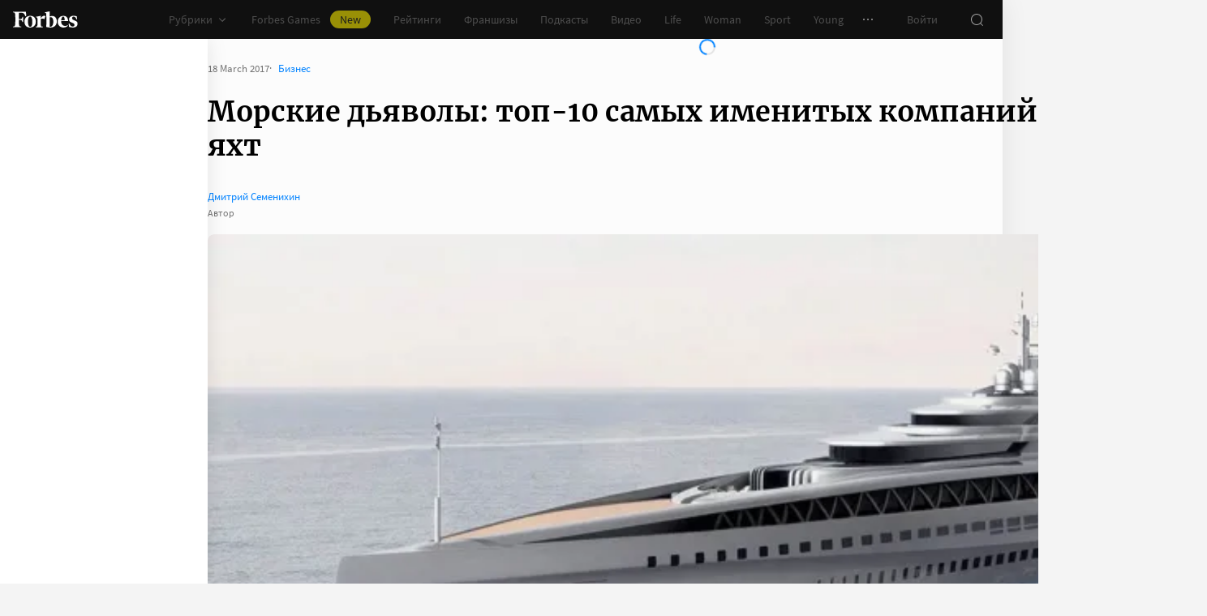

--- FILE ---
content_type: text/html;charset=utf-8
request_url: https://www.forbes.ru/kompanii-photogallery/340037-morskie-dyavoly-top-10-samyh-imenityh-kompaniy-v-mire-yaht
body_size: 48103
content:
<!DOCTYPE html><html  lang="ru"><head><meta charset="utf-8">
<meta name="viewport" content="width=device-width, initial-scale=1">
<title>Морские дьяволы: топ-10 самых именитых компаний в мире яхт | Forbes.ru</title>
<link href="//cdn.forbes.ru" rel="preconnect" crossorigin>
<style>@font-face{font-family:text-security-disc;src:url(https://cdn.forbes.ru/_nuxt/text-security-disc-compat.DCQTvqBX.eot);src:url(https://cdn.forbes.ru/_nuxt/text-security-disc-compat.DCQTvqBX.eot?#iefix) format("embedded-opentype"),url(https://cdn.forbes.ru/_nuxt/text-security-disc-compat.Uvryy_3h.woff2) format("woff2"),url(https://cdn.forbes.ru/_nuxt/text-security-disc-compat.DiyK74Sj.ttf) format("truetype")}@supports ((content-visibility:visible) or (-moz-appearance:meter)) and (not (-webkit-hyphens:none)){@font-face{font-family:text-security-disc;src:url([data-uri]) format("woff2"),url(https://cdn.forbes.ru/_nuxt/text-security-disc-compat.DiyK74Sj.ttf) format("truetype")}}@font-face{font-display:swap;font-family:Merriweather;font-style:italic;font-weight:400;src:local("Merriweather"),url(https://cdn.forbes.ru/fonts/merriweather-v25-latin_cyrillic-italic.woff2) format("woff2"),url(https://cdn.forbes.ru/fonts/merriweather-v25-latin_cyrillic-italic.woff) format("woff")}@font-face{font-display:swap;font-family:Merriweather;font-style:normal;font-weight:700;src:local("Merriweather"),url(https://cdn.forbes.ru/fonts/merriweather-v25-latin_cyrillic-700.woff2) format("woff2"),url(https://cdn.forbes.ru/fonts/merriweather-v25-latin_cyrillic-700.woff) format("woff")}@font-face{font-display:swap;font-family:Source Sans Pro;font-style:normal;font-weight:400;src:local("Source Sans Pro"),local("Source-Sans-Pro"),local("SourceSansPro"),url(https://cdn.forbes.ru/fonts/source-sans-pro-v14-latin_cyrillic-regular.woff2) format("woff2"),url(https://cdn.forbes.ru/fonts/source-sans-pro-v14-latin_cyrillic-regular.woff) format("woff")}@font-face{font-display:swap;font-family:Source Sans Pro;font-style:normal;font-weight:600;src:local("Source Sans Pro"),local("Source-Sans-Pro"),local("SourceSansPro"),url(https://cdn.forbes.ru/fonts/source-sans-pro-v14-latin_cyrillic-600.woff2) format("woff2"),url(https://cdn.forbes.ru/fonts/source-sans-pro-v14-latin_cyrillic-600.woff) format("woff")}@font-face{font-display:swap;font-family:Source Sans Pro;font-style:normal;font-weight:700;src:local("Source Sans Pro"),local("Source-Sans-Pro"),local("SourceSansPro"),url(https://cdn.forbes.ru/fonts/source-sans-pro-v14-latin_cyrillic-700.woff2) format("woff2"),url(https://cdn.forbes.ru/fonts/source-sans-pro-v14-latin_cyrillic-700.woff) format("woff")}@font-face{font-display:swap;font-family:Roboto;font-style:normal;font-weight:200;src:local("Roboto"),url(https://cdn.forbes.ru/fonts/roboto-extra-light.woff2) format("woff2"),url(https://cdn.forbes.ru/fonts/roboto-extra-light.woff) format("woff")}*,:after,:before{box-sizing:border-box}::-moz-selection{background:#f4e600;color:#2d2d2d}::selection,mark{background:#f4e600;color:#2d2d2d}body{background-color:#f4f4f4;margin:0;padding-bottom:0!important;position:relative;-webkit-font-smoothing:antialiased;-moz-osx-font-smoothing:grayscale;-webkit-hyphens:auto;hyphens:auto}body,button{font-family:Source Sans Pro,sans-serif}button{background:0;border:0;outline:0;padding:0}input{font-family:Source Sans Pro,sans-serif}.scaleY-enter-active,.scaleY-leave-active{transform-origin:top;transition:transform .2s;will-change:transform}.scaleY-enter-from,.scaleY-leave-to{transform:scaleY(0)}.fade-enter-active,.fade-leave-active{opacity:1;transition:opacity .2s}.fade-enter-from,.fade-leave-to{opacity:0}.slide-up-enter-active,.slide-up-leave-active{transform:translateY(0);transition:transform .2s;will-change:transform}.slide-up-enter-from,.slide-up-leave-to{transform:translateY(100%)}a{text-decoration:none}body .fullscreen-ad{z-index:10000000000!important}.nuxt-progress{z-index:1000001!important}.visually-hidden{border:0;clip-path:inset(100%);height:1px;margin:-1px;overflow:hidden;padding:0;position:absolute;white-space:nowrap;width:1px}</style>
<style>.nuxt-loading-indicator{z-index:1000001!important}</style>
<style>.xPcMm{align-items:center;display:flex;flex-direction:column;height:100%;min-height:calc(var(--vh, 1vh)*100);padding:104px 32px;position:relative;text-align:center;width:100%;z-index:1}@media screen and (min-width:768px){.xPcMm{padding-top:72px}}@media screen and (min-width:1552px){.xPcMm{padding-top:104px}}.xPcMm.VwHeZ{padding:72px 24px}@media screen and (min-width:1552px){.xPcMm.VwHeZ{padding-top:136px}}._6ncCL{color:#fff;display:inline-flex}.URfLd ._6ncCL{color:#101010}.L4MhS{color:#75757559;font-family:Merriweather,serif;font-size:160px;font-weight:900;line-height:176px;margin:48px 0 0;padding:0}@media screen and (min-width:768px){.L4MhS{font-size:232px;line-height:208px;margin-top:40px}}@media screen and (min-width:1024px){.L4MhS{font-size:288px;line-height:264px;margin-top:48px}}.URfLd .L4MhS{color:#99999959}.y2qEr{margin:16px auto 32px;max-width:272px}@media screen and (min-width:768px){.y2qEr{margin-top:32px}}@media screen and (min-width:1552px){.y2qEr{margin-top:48px}}.VwHeZ .y2qEr{margin:0 auto 32px;max-width:352px}._2rVR5{color:#fff;font-size:20px;line-height:32px;margin:0 0 8px;padding:0}@media screen and (min-width:1552px){._2rVR5{font-size:22px;margin-bottom:12px}}.VwHeZ ._2rVR5{font-size:22px;line-height:28px;margin-bottom:12px}.URfLd ._2rVR5{color:#101010}.TyvRS{color:#767676;font-size:14px;line-height:22px;margin:0;padding:0}.xPcMm.URfLd .GWCxT{background-color:#232323;color:#fff}.xPcMm.URfLd .GWCxT:active{-webkit-tap-highlight-color:rgba(0,0,0,0);background-color:#2d2d2d}@media(any-hover:hover){.xPcMm.URfLd .GWCxT:hover{background-color:#2d2d2d}}.xPcMm.URfLd .GWCxT:focus{background-color:#2d2d2d}</style>
<style>.KrtHs{background-color:#181716;height:100%;min-height:calc(var(--vh, 1vh)*100);position:relative}.KrtHs:after,.KrtHs:before{background-image:radial-gradient(circle 160px at left,#232323 50%,transparent 0);background-size:80px 160px;bottom:0;content:"";height:160px;left:0;position:absolute;width:160px}.KrtHs:after{left:160px;transform:rotate(180deg);width:80px}@media screen and (min-width:768px){.KrtHs{background-image:url("data:image/svg+xml;charset=utf-8,%3Csvg xmlns='http://www.w3.org/2000/svg' width='400' height='160' fill='none' viewBox='0 0 400 160'%3E%3Cpath fill='%23232323' d='M0 160c44.183 0 80-35.817 80-80S44.183 0 0 0zM80 160c44.183 0 80-35.817 80-80S124.183 0 80 0z'/%3E%3Ccircle cx='240' cy='80' r='80' fill='%23232323'/%3E%3Cpath fill='%23232323' d='M400 0c-44.183 0-80 35.817-80 80s35.817 80 80 80z'/%3E%3C/svg%3E");background-position:0 100%;background-repeat:no-repeat}.KrtHs:after,.KrtHs:before{content:unset}}.KrtHs.ACu-o{background-color:#fff;background-image:none;background-position:0 100%;background-repeat:no-repeat}@media screen and (min-width:768px){.KrtHs.ACu-o{background-image:url("data:image/svg+xml;charset=utf-8,%3Csvg xmlns='http://www.w3.org/2000/svg' width='400' height='320' fill='none' viewBox='0 0 400 320'%3E%3Ccircle cx='280' cy='280' r='40' fill='%23b3a78f'/%3E%3Ccircle cx='280' cy='280' r='40' fill='%23b3a78f'/%3E%3Ccircle cx='200' cy='120' r='40' fill='%23b3a78f'/%3E%3Ccircle cx='40' cy='120' r='40' fill='%23b3a78f'/%3E%3Ccircle cx='40' cy='200' r='40' fill='%23b3a78f'/%3E%3Cpath fill='%23ffbf00' d='M320 240h80v80h-80zM80 160h80v80H80zM160 240h80v80h-80zM0 240h80v80H0z'/%3E%3Cpath fill='%23b3b3b3' d='m200 160-40 80h80zM40 0 0 80h80z'/%3E%3Cpath fill='%23bf630a' d='m120 240 40 40-40 40-40-40zM120 80l40 40-40 40-40-40zM280 160l40 40-40 40-40-40z'/%3E%3C/svg%3E")}}.KrtHs.ACu-o:after,.KrtHs.ACu-o:before{content:unset}</style>
<style>.BS2Qb{box-shadow:0 0 32px #00000014;display:flex;flex-direction:column;min-height:100vh;position:relative}@media screen and (min-width:768px){.BS2Qb{background-color:#fcfcfc}}@media screen and (min-width:1236px){.BS2Qb{max-width:1236px}}@media screen and (min-width:1552px){.BS2Qb{max-width:1552px}}.p-8hy{margin:0 auto;padding-top:88px;width:100%}@media screen and (min-width:1236px){.p-8hy{align-items:flex-start;display:flex;padding-top:48px}}._8VXm2{flex:1}@media screen and (min-width:768px){._8VXm2{display:flex;flex-direction:column;min-height:calc(var(--vh, 1vh)*100 - 48px)}}@media screen and (min-width:1236px){._8VXm2{order:1}}.VZ6kM{display:flex;flex:1;flex-direction:column}.-uXV9{flex:1}.sMMNr{flex-shrink:0}.NbZKJ{background-color:#fff;box-shadow:0 0 24px #0000001a;color:#2d2d2d;flex:0 0 256px;height:calc(var(--vh, 1vh)*100 - 88px);position:sticky;top:48px;width:256px;z-index:20}@media screen and (min-width:1236px){.NbZKJ{height:calc(var(--vh, 1vh)*100 - 48px)}}</style>
<style>.Av-PQ{color:#fff;display:flex;flex-direction:column;font-size:14px;left:0;line-height:24px;position:fixed;top:0;width:100%;z-index:1000000}@media screen and (min-width:1236px){.Av-PQ{max-width:1236px}}@media screen and (min-width:1552px){.Av-PQ{max-width:1552px}}.yZDBa{align-items:center;background-color:#101010;display:flex;height:48px;position:relative;z-index:1}.FNcZ5{height:48px;left:0;position:absolute;top:0;width:100%}@media screen and (min-width:768px){.FNcZ5{background-color:#181716;height:100%;will-change:opacity;z-index:1}}.T-nAz{align-items:center;color:inherit;display:inline-flex;flex:0 0 80px;height:20px;margin:0 16px;outline:none;width:80px;-webkit-tap-highlight-color:black;transition:color .2s}.T-nAz>svg{height:100%;width:100%}.THH0P{align-items:center;display:flex;flex:1;height:inherit;justify-content:flex-end}@media screen and (min-width:1236px){.THH0P{padding-right:8px}}.H72O7{align-items:center;background-color:#fff;box-shadow:0 1px #00000014;color:#767676;display:flex;flex:1;height:40px;overflow-x:auto;overflow-y:hidden;overscroll-behavior-x:contain;padding:0 6px;scroll-snap-type:x mandatory;scrollbar-width:none}.H72O7::-webkit-scrollbar{display:none}.Av-PQ .xJmuN{align-items:center;display:flex;flex:0 0 auto;height:inherit;margin:0 10px}@media screen and (min-width:1024px){.Av-PQ .xJmuN{margin-left:0;margin-right:80px}}@media screen and (min-width:1236px){.Av-PQ .xJmuN{margin-right:18px}}.Zw0a-{flex:0 0 auto}.Ro0oz,.Zw0a-{align-items:center;display:flex;height:inherit}.Ro0oz{margin:0;padding:0}@media screen and (min-width:1236px){.Ro0oz+.Ro0oz{margin-left:18px}}.xnPRY{align-items:center;color:inherit;cursor:pointer;display:flex;font-size:14px;height:inherit;line-height:24px;text-decoration:none;transition:color .2s}.xnPRY,.xnPRY:active{-webkit-tap-highlight-color:rgba(0,0,0,0)}.xnPRY:active{color:#989898}@media(any-hover:hover){.xnPRY:hover{color:#989898}}.xnPRY.NfTMx{color:#0082ff;cursor:pointer;text-decoration:none;transition:color .2s}.xnPRY.NfTMx:active{-webkit-tap-highlight-color:rgba(0,0,0,0);color:#006ee1}@media(any-hover:hover){.xnPRY.NfTMx:hover{color:#006ee1}}.xnPRY svg{margin-left:4px;transition:color .2s,transform .2s}.xnPRY span{background-color:#f4e600;border-radius:100px;color:#232323;font-size:14px;height:22px;justify-content:center;line-height:20px;margin-left:12px;padding:0 12px}.MxZde,.xnPRY span{align-items:center;display:flex}.MxZde{height:inherit;list-style:none}.MxZde .xnPRY{padding:0 14px}.H72O7 .xnPRY{font-size:16px;padding:0 10px}.MxZde .xnPRY._6gyfk svg{color:#989898}.MxZde.t7-SH .xnPRY{color:#f4e600;cursor:default}.MxZde.t7-SH .xnPRY._6gyfk svg{transform:translateY(1px) rotateX(180deg)}@media screen and (min-width:768px){.sGnX6{margin-right:16px}}.sGnX6 .MxZde+.MxZde{margin-left:16px}.Lj6j1{align-items:center;border-radius:50%;cursor:pointer;display:flex;height:32px;justify-content:center;transition:background-color .2s;width:32px}.Lj6j1:active{-webkit-tap-highlight-color:rgba(0,0,0,0);background-color:#2d2d2d}@media(any-hover:hover){.Lj6j1:hover{background-color:#2d2d2d}}.MxZde.t7-SH .Lj6j1{background-color:#2d2d2d}.PPuaU{flex:0 0 auto;margin:0 8px}.PPuaU:first-of-type{margin-left:2px}.Av-PQ ._3LkNT{border-radius:100%;cursor:pointer;flex:0 0 auto;height:32px;margin:0 8px;overflow:hidden;width:32px}._3LkNT img{border-radius:100%;height:100%;-o-object-fit:cover;object-fit:cover;width:100%}.NqiVX{align-items:center;border-radius:50%;cursor:pointer;display:flex;flex:0 0 auto;height:32px;justify-content:center;margin:0 8px;position:relative;transition:background-color .2s;width:32px}.NqiVX:active{-webkit-tap-highlight-color:rgba(0,0,0,0);background-color:#2d2d2d}@media(any-hover:hover){.NqiVX:hover{background-color:#2d2d2d}}.WbPW8{background-color:#f02d37;border-radius:50%;box-shadow:0 0 0 2px #181716;height:7px;pointer-events:none;position:absolute;right:5px;top:6px;transition:box-shadow .2s;width:7px}.PPuaU:active .WbPW8,.PPuaU:hover .WbPW8{box-shadow:0 0 0 2px #2d2d2d}.lQ8qW{background:#fff;box-shadow:0 0 24px #0000001a;height:calc(var(--vh, 1vh)*100 - 48px);left:0;top:48px;width:256px}.bXScK,.lQ8qW{position:absolute}.bXScK{height:100vh;right:0;top:calc(100% - 40px);width:100%;z-index:1}@media screen and (min-width:768px){.bXScK{max-width:256px}}@media screen and (min-width:1236px){.bXScK{max-width:unset;top:100%}}.bXScK.XYsZs{perspective:unset!important;transform:unset!important}.bXScK.FNcZ5{max-width:unset}@media screen and (min-width:768px){.bXScK.qFX4s{max-width:328px}}.nfxzG{height:calc(var(--vh, 1vh)*100 - 48px);min-height:200px}@media screen and (min-width:768px){.nfxzG{height:calc(var(--vh, 1vh)*100 - 48px)}}@media screen and (min-width:1236px){.nfxzG{-webkit-overflow-scrolling:touch;-ms-overflow-style:none;overflow-x:hidden;overflow-y:auto;overscroll-behavior:contain;scrollbar-color:#989898 transparent;scrollbar-width:thin}.nfxzG::-webkit-scrollbar{width:11px}.nfxzG::-webkit-scrollbar-track{margin:2px 0}.nfxzG::-webkit-scrollbar-thumb{background-clip:content-box;background-color:#989898;border-left:3px solid transparent;border-radius:4px;border-right:2px solid transparent}.nfxzG::-webkit-scrollbar-thumb:window-inactive{background-color:#99999912}}.bCq-K{background-color:#232323;height:calc(var(--vh, 1vh)*100 - 48px);min-height:200px;overflow:hidden}@media screen and (min-width:768px){.bCq-K{height:calc(var(--vh, 1vh)*100 - 48px)}}@media screen and (min-width:1236px){.bCq-K{height:unset}}.bXScK.qFX4s .bCq-K{height:calc(var(--vh, 1vh)*100 - 48px)}@media screen and (min-width:768px){.bXScK.qFX4s .bCq-K{height:calc(var(--vh, 1vh)*100 - 48px)}}.bXScK.JC-uT .bCq-K{background-image:url("data:image/svg+xml;charset=utf-8,%3Csvg xmlns='http://www.w3.org/2000/svg' width='160' height='400' fill='none' viewBox='0 0 160 400'%3E%3Cpath fill='%23181716' d='M0 0c0 44.183 35.817 80 80 80s80-35.817 80-80zM0 80c0 44.183 35.817 80 80 80s80-35.817 80-80z'/%3E%3Ccircle cx='80' cy='240' r='80' fill='%23181716' transform='rotate(90 80 240)'/%3E%3Cpath fill='%23181716' d='M160 400c0-44.183-35.817-80-80-80S0 355.817 0 400z'/%3E%3C/svg%3E");background-position:100% 100%;background-repeat:no-repeat;background-size:204px 510px}@media screen and (min-width:768px){.bXScK.JC-uT .bCq-K{background-size:160px 400px}}@media screen and (min-width:1236px){.bXScK.JC-uT .bCq-K{background-image:url("data:image/svg+xml;charset=utf-8,%3Csvg xmlns='http://www.w3.org/2000/svg' width='400' height='160' fill='none' viewBox='0 0 400 160'%3E%3Cpath fill='%23181716' d='M0 160c44.183 0 80-35.817 80-80S44.183 0 0 0zM80 160c44.183 0 80-35.817 80-80S124.183 0 80 0z'/%3E%3Ccircle cx='240' cy='80' r='80' fill='%23181716'/%3E%3Cpath fill='%23181716' d='M400 0c-44.183 0-80 35.817-80 80s35.817 80 80 80z'/%3E%3C/svg%3E");background-position:0 calc(100% - 48px);background-size:510px 204px}}.bXScK._5dU6v .bCq-K,.bXScK._9p6Eg .bCq-K{background-image:url("data:image/svg+xml;charset=utf-8,%3Csvg xmlns='http://www.w3.org/2000/svg' width='400' height='160' fill='none' viewBox='0 0 400 160'%3E%3Cpath fill='%23181716' d='M0 160c44.183 0 80-35.817 80-80S44.183 0 0 0zM80 160c44.183 0 80-35.817 80-80S124.183 0 80 0z'/%3E%3Ccircle cx='240' cy='80' r='80' fill='%23181716'/%3E%3Cpath fill='%23181716' d='M400 0c-44.183 0-80 35.817-80 80s35.817 80 80 80z'/%3E%3C/svg%3E");background-position:0 calc(100% - 48px);background-repeat:no-repeat;background-size:510px 204px}@media screen and (min-width:768px){.bXScK.FNcZ5 .bCq-K,.bXScK.FNcZ5 .nfxzG{height:0;min-height:0}}.kKIVo{background-color:#00000080;content:"";height:100vh;left:0;position:absolute;top:0;width:100%}.kFhUZ{align-items:center;background-color:#0082ff;color:#fff;display:flex;justify-content:space-between;padding:4px 16px;z-index:2}.kFhUZ .ZhnAZ{transform:rotate(-90deg)}._-25uc{color:#767676;opacity:.6;pointer-events:none}</style>
<style>.search-transition-enter-active,.search-transition-leave-active{opacity:1;transition:opacity .2s}.search-transition-leave-active{transition-delay:.4s}.search-transition-enter-from,.search-transition-leave-to{opacity:0}</style>
<style>.Qrp-t{margin:0 auto;width:100%}@media screen and (min-width:768px){.RiTqF._7p22C{background-color:#fff}.kDswt.GMuRy+.kDswt.GMuRy{padding-top:16px}}@media screen and (min-width:1552px){.kDswt.GMuRy+.kDswt.GMuRy{padding-top:8px}}.ZDRdX{display:flex;flex-flow:column;height:100%}._8VXWf{flex:0 0 auto}._8VXWf.GMQIJ{flex-grow:1}._8VXWf:not(:first-child){padding-top:24px}.vhFU5{position:sticky;top:112px}@media screen and (min-width:1236px){.vhFU5{top:72px}}.-J-O4{margin-bottom:20px}@media screen and (min-width:1024px){.-J-O4{width:calc(100% - 312px)}}.nD-Km{margin-bottom:8px}@media screen and (min-width:768px){.BlVjU{margin-bottom:20px}}@media screen and (min-width:1236px){[data-a11y~=visible-bar] .vhFU5{top:184px}}@media screen and (min-width:1552px){[data-a11y~=visible-bar] .vhFU5{top:138px}}</style>
<style>.HL7-p{background-color:#181716;background-image:url("data:image/svg+xml;charset=utf-8,%3Csvg xmlns='http://www.w3.org/2000/svg' width='160' height='400' fill='none' viewBox='0 0 160 400'%3E%3Cpath fill='%23232323' d='M0 0c0 44.183 35.817 80 80 80s80-35.817 80-80zM0 80c0 44.183 35.817 80 80 80s80-35.817 80-80z'/%3E%3Ccircle cx='80' cy='240' r='80' fill='%23232323' transform='rotate(90 80 240)'/%3E%3Cpath fill='%23232323' d='M160 400c0-44.183-35.817-80-80-80S0 355.817 0 400z'/%3E%3C/svg%3E");background-position:100% 0;background-repeat:no-repeat;background-size:184px 460px}@media screen and (min-width:768px){.HL7-p{background-image:url("data:image/svg+xml;charset=utf-8,%3Csvg xmlns='http://www.w3.org/2000/svg' width='400' height='160' fill='none' viewBox='0 0 400 160'%3E%3Cpath fill='%23232323' d='M0 160c44.183 0 80-35.817 80-80S44.183 0 0 0zM80 160c44.183 0 80-35.817 80-80S124.183 0 80 0z'/%3E%3Ccircle cx='240' cy='80' r='80' fill='%23232323'/%3E%3Cpath fill='%23232323' d='M400 0c-44.183 0-80 35.817-80 80s35.817 80 80 80z'/%3E%3C/svg%3E");background-position:0 0;background-size:400px 160px}}@media screen and (min-width:1024px){.HL7-p{background-size:510px 204px}}.pec7t{display:grid;grid-template-rows:repeat(4,auto)}@media screen and (min-width:768px){.pec7t{grid-template-columns:240px 240px auto;grid-template-rows:repeat(2,auto);padding:40px 24px}}@media screen and (min-width:1024px){.pec7t{grid-template-columns:256px 256px auto;padding:40px 24px 40px 40px}}.DXsmo{margin:0 8px;padding:40px 0 32px}@media screen and (min-width:400px){.DXsmo{margin:0 16px}}@media screen and (min-width:768px){.DXsmo{flex-shrink:0;grid-row:1/3;margin:0;min-width:200px;padding:0}}.DXsmo+.DXsmo{border-top:1px solid #2d2d2d}@media screen and (min-width:768px){.DXsmo+.DXsmo{border-top:0}}.EzZnv{color:#fff;font-size:16px;font-weight:600;line-height:22px;margin:0 0 24px}@media screen and (min-width:1024px){.EzZnv{font-size:14px;line-height:24px}}._67Gaa{list-style:none;margin:0;padding:0}.wMkrh{color:#989898;display:inline-block;font-size:14px;line-height:24px;padding:8px 0;text-decoration:none;transition:color .2s}.wMkrh:active{-webkit-tap-highlight-color:rgba(0,0,0,0);color:#fff}@media(any-hover:hover){.wMkrh:hover{color:#fff}}.wMkrh[aria-current=page]{color:#0082ff}.wMkrh[aria-current=page]:active{-webkit-tap-highlight-color:rgba(0,0,0,0);color:#0082ff;cursor:default}@media(any-hover:hover){.wMkrh[aria-current=page]:hover{color:#0082ff;cursor:default}}.bLlQu{border-top:1px solid #2d2d2d;margin:0 8px;padding:40px 0}@media screen and (min-width:768px){.bLlQu{justify-self:end;width:240px}}@media screen and (min-width:1024px){.bLlQu{width:400px}}@media screen and (min-width:1552px){.bLlQu{width:496px}}@media screen and (min-width:400px){.bLlQu{margin:0 16px}}@media screen and (min-width:768px){.bLlQu{border-top:0;margin:0;padding:0}}@media screen and (min-width:1024px){.bLlQu{margin:0 0 0 auto}}.cCk0B{color:#fff;font-size:16px;font-weight:600;line-height:22px;margin:0 0 16px}@media screen and (min-width:1024px){.cCk0B{font-size:14px;line-height:24px}}.cF7X7{border-top:1px solid #2d2d2d;margin:0 8px;padding:40px 0}@media screen and (min-width:768px){.cF7X7{justify-self:end;width:240px}}@media screen and (min-width:1024px){.cF7X7{width:400px}}@media screen and (min-width:1552px){.cF7X7{width:496px}}.cF7X7 a{display:block}.cF7X7 svg{height:44px;width:154px}@media screen and (min-width:400px){.cF7X7{margin:0 16px}}@media screen and (min-width:768px){.cF7X7{border-top:0;margin:38px 0 0;padding:0}}@media screen and (min-width:1024px){.cF7X7{margin:38px 0 0 auto}}._81xQ4{background-color:#101010;padding:24px 8px}@media screen and (min-width:768px){._81xQ4{justify-self:end;width:240px}}@media screen and (min-width:1024px){._81xQ4{width:400px}}@media screen and (min-width:1552px){._81xQ4{width:496px}}@media screen and (min-width:768px){._81xQ4{background-color:transparent;order:-1;padding:0 0 24px}}@media screen and (min-width:1024px){._81xQ4{padding:0 0 56px}}.ieemn{color:#fff;font-size:16px;font-weight:600;line-height:22px;margin:0 0 22px}@media screen and (min-width:1024px){.ieemn{font-size:14px;line-height:24px;margin-bottom:20px}}._2xgwT{border-bottom:1px solid #2d2d2d;color:#989898;font-size:14px;line-height:20px;margin:0 8px;padding:40px 0 24px}@media screen and (min-width:400px){._2xgwT{margin:0 16px}}@media screen and (min-width:768px){._2xgwT{border-top:1px solid #2d2d2d;margin:0;padding:24px}}@media screen and (min-width:1552px){._2xgwT{-moz-column-gap:56px;column-gap:56px;display:grid;grid-template-columns:repeat(2,1fr)}}.kuWva a{color:#0082ff;cursor:pointer;text-decoration:none;transition:color .2s}.kuWva a:active{-webkit-tap-highlight-color:rgba(0,0,0,0);color:#006ee1}@media(any-hover:hover){.kuWva a:hover{color:#006ee1}}.kuWva p{margin:0 0 20px}.kuWva p:last-child{margin-bottom:0}.kuWva+.kuWva{margin-top:20px}@media screen and (min-width:1552px){.kuWva+.kuWva{margin-top:0}}.qKNbZ{margin-top:40px}._8KVG7{display:flex;gap:8px;margin-top:16px}@media screen and (min-width:1024px){._8KVG7{margin-top:24px}}._8KVG7 a{align-items:center;background:#232323;border:1px solid #232323;border-radius:4px;color:#e2e2e2;gap:8px;height:40px;padding:8px 12px 8px 16px;width:auto}._8KVG7 svg,.dqGaD{color:#989898}.dqGaD{padding:0 8px}@media screen and (min-width:400px){.dqGaD{padding:0 16px}}@media screen and (min-width:768px){.dqGaD{padding:24px}}@media screen and (min-width:1024px){.dqGaD{align-items:flex-end;display:flex;justify-content:space-between;padding-bottom:14px}}.ShDTn{font-size:13px;line-height:18px;padding:24px 0}@media screen and (min-width:768px){.ShDTn{line-height:20px;padding:0}}@media screen and (min-width:1024px){.ShDTn{max-width:536px;padding-bottom:10px}}._4seBM{align-items:center;border-top:1px solid #2d2d2d;display:flex;justify-content:space-between;padding:14px 0}@media screen and (min-width:768px){._4seBM{border-top:0;justify-content:flex-start;padding-bottom:0;padding-top:16px}}.SfCbE{font-size:13px;line-height:20px}.SfCbE>span{display:inline-block;margin:0 4px}@media screen and (min-width:768px){.SfCbE{flex:0 0 auto;font-size:13px;line-height:24px}}.h3RuC{align-items:center;background:#2d2d2d;border-radius:100%;color:#c3c3c3;cursor:default;display:flex;font-family:Merriweather,serif;font-size:14px;font-style:italic;font-weight:700;height:40px;justify-content:center;line-height:32px;margin-left:24px;width:40px}</style>
<style>.wfZ4t{cursor:pointer}</style>
<style>.Jucc8{display:block}@media screen and (min-width:1024px){.opqxd{align-items:center;display:flex;justify-content:space-between}}.vfzGm{align-items:center;border:1px solid #2d2d2d;border-radius:4px;display:flex;height:48px;transition:border-color .2s;width:100%}.qKNgu .vfzGm{border-color:#f02d37}.WONR9{background-color:transparent;border:0;border-radius:4px 0 0 4px;caret-color:#0082ff;color:#fff;flex:1;font-size:15px;height:100%;line-height:24px;outline:0;padding:12px 16px;transition:color .2s;width:100%}.WONR9::-moz-placeholder{color:#767676}.WONR9::placeholder{color:#767676}.qKNgu .WONR9::-moz-placeholder{color:#f02d37}.qKNgu .WONR9::placeholder{color:#f02d37}.UT57b{align-items:center;background:transparent;border:0;border-radius:0 4px 4px 0;color:#767676;display:flex;flex-shrink:0;height:48px;justify-content:center;margin:0;outline:0;padding:0;width:48px}.UT57b svg{transform:rotate(-90deg)}@media screen and (min-width:1024px){.-xhe7{display:block;flex-shrink:0;margin-left:16px}}.aN1rV{color:#f02d37;font-size:13px;line-height:20px;margin:4px 0}.y6uFV{background-color:#232323;border-radius:4px;margin-top:16px;padding:24px 16px}@media screen and (min-width:1024px){.y6uFV{background:0;display:grid;gap:12px 16px;grid-template-columns:repeat(2,1fr);padding:0;width:272px}}.y6uFV .PkNrr{justify-content:space-between;width:100%}@media screen and (min-width:1024px){.y6uFV .PkNrr{justify-content:flex-start;width:auto}}.PkNrr+.PkNrr{margin-top:24px}@media screen and (min-width:1024px){.PkNrr+.PkNrr{margin-top:0}}</style>
<style>.tgcYK{align-items:center;background:0;border:1px solid transparent;cursor:pointer;display:inline-flex;font-family:Source Sans Pro,sans-serif;font-size:14px;font-weight:400;justify-content:center;line-height:24px;margin:0;outline:0;padding:0;text-decoration:none;transition:background-color .2s,border-color .2s,color .2s,opacity .2s;-webkit-user-select:none;-moz-user-select:none;user-select:none}.tgcYK.QqABb{flex-direction:row-reverse}.tgcYK.L4kfD{border-radius:4px}.tgcYK.GpcEL{border-radius:8px}.tgcYK.R5u72{border-radius:80px}.tgcYK.vUBhD{border-radius:0}.tgcYK.G2783{padding:3px 15px}.tgcYK.tW9I-{padding:7px 15px}.tgcYK.oaDSY{font-size:16px;padding:11px 23px}.tgcYK.XFI-B{font-size:18px;line-height:32px;padding:7px 23px}.tfpzm{margin-right:8px;transition:color .2s}.oaDSY .tfpzm{margin-right:15px}.XFI-B .tfpzm{margin-left:-8px;margin-right:20px}.QqABb .tfpzm{margin-left:8px;margin-right:0}.QqABb.oaDSY .tfpzm{margin-left:15px;margin-right:0}.QqABb.XFI-B .tfpzm{margin-left:20px;margin-right:-8px}.tgcYK.GN-Zw{background-color:#f4f4f4}.tgcYK.GN-Zw,.tgcYK.GN-Zw .tfpzm{color:#101010}.tgcYK.GN-Zw:active{-webkit-tap-highlight-color:rgba(0,0,0,0);background-color:#101010;color:#fff}.tgcYK.GN-Zw:active .tfpzm{color:#fff}@media(any-hover:hover){.tgcYK.GN-Zw:hover{background-color:#101010;color:#fff}.tgcYK.GN-Zw:hover .tfpzm{color:#fff}}.tgcYK.GN-Zw:focus{background-color:#101010;color:#fff}.tgcYK.GN-Zw:focus .tfpzm{color:#fff}.tgcYK.TGtRh{background-color:#0082ff;color:#fff}.tgcYK.TGtRh:active{-webkit-tap-highlight-color:rgba(0,0,0,0);background-color:#006ee1}@media(any-hover:hover){.tgcYK.TGtRh:hover{background-color:#006ee1}}.tgcYK.TGtRh:focus{background-color:#006ee1}.tgcYK.p61Ys{background-color:#2d2d2d;color:#767676}.tgcYK.p61Ys:active{-webkit-tap-highlight-color:rgba(0,0,0,0);background-color:#232323}@media(any-hover:hover){.tgcYK.p61Ys:hover{background-color:#232323}}.tgcYK.p61Ys:focus{background-color:#232323}.tgcYK.k6aM4{background-color:#181716;color:#fff}.tgcYK.k6aM4:active{-webkit-tap-highlight-color:rgba(0,0,0,0);background-color:#0a0a0a}@media(any-hover:hover){.tgcYK.k6aM4:hover{background-color:#0a0a0a}}.tgcYK.k6aM4:focus{background-color:#0a0a0a}.tgcYK.YOxvb{background-color:#2d2d2d;color:#fff}.tgcYK.YOxvb:active{-webkit-tap-highlight-color:rgba(0,0,0,0);background-color:#232323}@media(any-hover:hover){.tgcYK.YOxvb:hover{background-color:#232323}}.tgcYK.FDc8C,.tgcYK.YOxvb:focus{background-color:#232323}.tgcYK.FDc8C{color:#fff}.tgcYK.FDc8C:active{-webkit-tap-highlight-color:rgba(0,0,0,0);background-color:#2e2e2e}@media(any-hover:hover){.tgcYK.FDc8C:hover{background-color:#2e2e2e}}.tgcYK.FDc8C:focus{background-color:#2e2e2e}.tgcYK.fKVwE{background-color:#f4f4f4;border-color:#f4f4f4;color:#2d2d2d}.tgcYK.fKVwE:active{-webkit-tap-highlight-color:rgba(0,0,0,0);background-color:#e2e2e2;border-color:#e2e2e2}@media(any-hover:hover){.tgcYK.fKVwE:hover{background-color:#e2e2e2;border-color:#e2e2e2}}.tgcYK.fKVwE:focus{background-color:#e2e2e2;border-color:#e2e2e2}.tgcYK.ialp9{border-color:#c3c3c3;color:#2d2d2d}.tgcYK.ialp9:active{-webkit-tap-highlight-color:rgba(0,0,0,0);background-color:#e2e2e2}@media(any-hover:hover){.tgcYK.ialp9:hover{background-color:#e2e2e2}}.tgcYK.ialp9:focus{background-color:#e2e2e2}.tgcYK.n5f8P{border-color:#2d2d2d;color:#989898}.tgcYK._7Plp-{background-color:#f4e600;color:#2d2d2d}.tgcYK._7Plp-:active{-webkit-tap-highlight-color:rgba(0,0,0,0);background-color:#f5dc00}@media(any-hover:hover){.tgcYK._7Plp-:hover{background-color:#f5dc00}}.tgcYK._7Plp-:focus{background-color:#f5dc00}.tgcYK.riMrP,.tgcYK:disabled{cursor:default;opacity:.5;pointer-events:none}[data-a11y] .tgcYK{color:#101010}</style>
<style>.PgEgx{align-items:center;cursor:pointer;display:inline-flex;position:relative;transition:margin .3s,opacity .2s;-webkit-user-select:none;-moz-user-select:none;user-select:none}.PgEgx.T-9Si{margin-bottom:28px}.PgEgx:after{color:#f02d37;content:attr(data-error);font-size:13px;left:0;line-height:20px;position:absolute;top:calc(100% + 4px)}.me4ih{opacity:0;position:absolute;z-index:-1}.zi5jU{align-items:center;border:1px solid transparent;border-radius:4px;display:flex;justify-content:center;transition:background-color .2s,border-color .2s}.XAoQ2.PgEgx:active .zi5jU{-webkit-tap-highlight-color:rgba(0,0,0,0);background-color:#fff3}@media(any-hover:hover){.XAoQ2.PgEgx:hover .zi5jU{background-color:#fff3}}.jr0wX.PgEgx:active .zi5jU{-webkit-tap-highlight-color:rgba(0,0,0,0);background-color:#e2e2e2}@media(any-hover:hover){.jr0wX.PgEgx:hover .zi5jU{background-color:#e2e2e2}}._30Z4J .zi5jU{height:20px;width:20px}.TesR4 .zi5jU{height:24px;width:24px}.XAoQ2 .zi5jU{background-color:#ffffff1a}.jr0wX .zi5jU{background-color:#f4f4f4;border-color:#e2e2e2}.PgEgx .me4ih:checked~.zi5jU{background-color:#0082ff;border-color:#0082ff}.ZAliS{color:#fff;opacity:0;transform:translate(-1px);transition:opacity .2s}.me4ih:checked~.zi5jU .ZAliS{opacity:1}.xrnjN{font-size:15px;margin-left:12px;transition:color .2s}.XAoQ2.PgEgx:active .xrnjN{-webkit-tap-highlight-color:rgba(0,0,0,0);color:#fff}@media(any-hover:hover){.XAoQ2.PgEgx:hover .xrnjN{color:#fff}}._30Z4J .xrnjN{line-height:22px}.TesR4 .xrnjN{line-height:24px}.XAoQ2 .xrnjN:not(a){color:#989898}.jr0wX .xrnjN:not(a){color:#2d2d2d}a.xrnjN{color:#0082ff}.xrnjN.QqQLN{margin-left:0;margin-right:12px;order:-1}.XAoQ2 .me4ih:checked~.xrnjN:not(a){color:#fff}.jr0wX .me4ih:checked~.xrnjN:not(a){color:#2d2d2d}.PgEgx._7G5Vv{cursor:not-allowed;opacity:.5}</style>
<style>.hqJdu{align-items:center;border-radius:50%;color:#767676;cursor:pointer;display:inline-flex;height:var(--size);justify-content:center;position:relative;transition:background-color .2s,color .2s,opacity .2s;width:var(--size)}._0sMOW{color:#767676;cursor:not-allowed;opacity:.5}.tC9v9:active{-webkit-tap-highlight-color:rgba(0,0,0,0);background-color:#2d2d2d;color:#fff}.tC9v9:active._0sMOW{background-color:unset;color:#767676}@media(any-hover:hover){.tC9v9:hover{background-color:#2d2d2d;color:#fff}.tC9v9:hover._0sMOW{background-color:unset;color:#767676}}.tC9v9.RkoEV{background-color:#2d2d2d;color:#fff}.XSunK:active{-webkit-tap-highlight-color:rgba(0,0,0,0);background-color:#e2e2e2}.XSunK:active._0sMOW{background-color:unset;color:#767676}@media(any-hover:hover){.XSunK:hover{background-color:#e2e2e2}.XSunK:hover._0sMOW{background-color:unset;color:#767676}}.XSunK.RkoEV{background-color:#e2e2e2;color:#000}.nMXAL:active{-webkit-tap-highlight-color:rgba(0,0,0,0);-webkit-backdrop-filter:blur(4px);backdrop-filter:blur(4px);background-color:#ffffff4d;color:#fff}@media(any-hover:hover){.nMXAL:hover{-webkit-backdrop-filter:blur(4px);backdrop-filter:blur(4px);background-color:#ffffff4d;color:#fff}}.nMXAL.RkoEV{-webkit-backdrop-filter:blur(4px);backdrop-filter:blur(4px);background-color:#ffffff4d;color:#fff}.AIA3j{background-color:#fff0;color:#ffffff8c}.AIA3j:active{-webkit-tap-highlight-color:rgba(0,0,0,0);background-color:#fff3;color:#ffffffd9}@media(any-hover:hover){.AIA3j:hover{background-color:#fff3;color:#ffffffd9}}.UEDll{color:#fff}.UEDll:active{-webkit-tap-highlight-color:rgba(0,0,0,0);background-color:#2d2d2d}.UEDll:active._0sMOW{background-color:unset;color:#767676}@media(any-hover:hover){.UEDll:hover{background-color:#2d2d2d}.UEDll:hover._0sMOW{background-color:unset;color:#767676}}.UEDll.RkoEV{color:#f4e600}._22ueu{color:#fff}._22ueu:active{-webkit-tap-highlight-color:rgba(0,0,0,0);background-color:#0082ff}._22ueu:active._0sMOW{background-color:unset;color:#767676}@media(any-hover:hover){._22ueu:hover{background-color:#0082ff}._22ueu:hover._0sMOW{background-color:unset;color:#767676}}.QllEG{background-color:#fff;box-shadow:0 2px 8px #00000014}.w1nfk{background-color:#f4e600;color:#181716}.w1nfk:active{-webkit-tap-highlight-color:rgba(0,0,0,0);background-color:#f5dc00}@media(any-hover:hover){.w1nfk:hover{background-color:#f5dc00}}.sppkG{background-color:#0082ff;color:#fff}.sppkG:active{-webkit-tap-highlight-color:rgba(0,0,0,0);background-color:#006ee1}@media(any-hover:hover){.sppkG:hover{background-color:#006ee1}}.LYsvn{background-color:#f4f4f4;color:#101010}.LYsvn:not(._0sMOW):active{-webkit-tap-highlight-color:rgba(0,0,0,0);background-color:#101010;color:#fff}@media(any-hover:hover){.LYsvn:not(._0sMOW):hover{background-color:#101010;color:#fff}}.LYsvn.RkoEV{background-color:#e2e2e2}[data-a11y] .hqJdu{color:#101010}</style>
<style>@charset "UTF-8";._9qu4c{display:block;overflow:hidden}.n6Tkn{height:calc(var(--vh, 1vh)*100);left:0;overflow-y:auto;position:fixed;top:0;width:100%;z-index:10000000000}@media screen and (min-width:768px){.n6Tkn{-webkit-overflow-scrolling:touch;-ms-overflow-style:none;overflow-x:hidden;overflow-y:auto;overscroll-behavior:contain;scrollbar-color:#2d2d2d transparent;scrollbar-width:thin}.n6Tkn::-webkit-scrollbar{width:11px}.n6Tkn::-webkit-scrollbar-track{margin:2px 0}.n6Tkn::-webkit-scrollbar-thumb{background-clip:content-box;background-color:#2d2d2d;border-left:3px solid transparent;border-radius:4px;border-right:2px solid transparent}.n6Tkn::-webkit-scrollbar-thumb:window-inactive{background-color:#2d2d2d12}}.HNy15{min-height:100%;position:relative}@media screen and (min-width:768px){.HNy15{align-items:center;display:flex;flex-flow:column;padding:88px 0}}@media screen and (min-width:1024px){.HNy15{flex-flow:row;justify-content:center}}.bmqUX{background:#232323;cursor:pointer;display:flex;flex-flow:column;height:100%;left:0;position:absolute;top:0;width:100%}@media screen and (min-width:768px){.bmqUX{background:#0f0f0ff5}}.aiEBA{padding:14px 16px 48px;position:relative}@media screen and (min-width:768px){.aiEBA{align-items:center;background:#232323;border-radius:8px;display:flex;flex-flow:column;min-height:400px;padding:32px;text-align:center;width:400px}.aiEBA:before{background:url("data:image/svg+xml;charset=utf-8,%3Csvg xmlns='http://www.w3.org/2000/svg' width='400' height='160' fill='none' viewBox='0 0 400 160'%3E%3Cpath fill='%23181716' d='M0 160c44.183 0 80-35.817 80-80S44.183 0 0 0zM80 160c44.183 0 80-35.817 80-80S124.183 0 80 0z'/%3E%3Ccircle cx='240' cy='80' r='80' fill='%23181716'/%3E%3Cpath fill='%23181716' d='M400 0c-44.183 0-80 35.817-80 80s35.817 80 80 80z'/%3E%3C/svg%3E") no-repeat 0 100%/auto 120px;bottom:0;content:"";height:120px;left:0;position:absolute;transform:scaleX(-1);width:300px}}@media screen and (min-width:1024px){.aiEBA{min-height:440px;width:440px}}@media screen and (min-width:1236px){.aiEBA{min-height:528px;width:528px}}.qkHhR{border-bottom:1px solid hsla(0,0%,100%,.1);color:#fff;margin-bottom:24px;padding-bottom:24px}.qkHhR>svg{height:20px;width:80px}@media screen and (min-width:768px){.qkHhR{margin-bottom:32px;padding-bottom:40px;width:200px}.qkHhR>svg{height:22px;width:88px}}@media screen and (min-width:1024px){.qkHhR{margin-bottom:40px;padding-bottom:48px;width:240px}.qkHhR>svg{height:28px;width:112px}}.ERlY-{color:#f4e600;font-size:14px;line-height:24px;margin:0}@media screen and (min-width:768px){.ERlY-{font-size:16px}}.sdvHn{margin:0;position:relative}.QlvK-{color:#fff;font-family:Merriweather,serif;font-size:20px;font-style:italic;font-weight:700;line-height:26px;margin:16px 0 24px;overflow-wrap:break-word;word-break:break-word}@media screen and (min-width:768px){.QlvK-{font-size:22px;font-size:24px;line-height:28px;line-height:34px;margin-bottom:32px}}.Kz1R2{color:#767676;display:inline-block;font-size:14px;line-height:24px;padding-left:24px;position:relative}.Kz1R2:before{color:#fff;content:"—";left:0;position:absolute;top:0}@media screen and (min-width:768px){.Kz1R2{font-size:16px;padding-left:0}.Kz1R2:before{left:auto;right:calc(100% + 8px)}}.LrEVB{background:#232323;display:block;height:288px;margin:0 auto;overflow:hidden;position:relative;width:288px}@media screen and (min-width:375px){.LrEVB{height:343px;width:343px}}@media screen and (min-width:768px){.LrEVB{height:400px;margin-top:16px;width:400px}}@media screen and (min-width:1024px){.LrEVB{height:440px;margin:0 0 0 16px;width:440px}}@media screen and (min-width:1236px){.LrEVB{height:528px;margin-left:32px;width:528px}}.LrEVB:before{content:"";display:block;padding-top:100%}.LrEVB .iG-wd,.LrEVB iframe{border:0;bottom:0;height:100%;left:0;position:absolute;top:0;width:100%}a.LrEVB .iG-wd,a.LrEVB iframe{pointer-events:none}.hWjMx{align-items:center;color:#767676;display:flex;font-size:16px;line-height:24px;position:absolute;right:16px;top:8px}.T3Xb1{color:#fff;display:inline-block;margin:0 16px 0 4px}._9qu4c .hWjMx .A7VeN{color:#2d2d2d;font-size:16px;line-height:24px}._9qu4c .hWjMx .A7VeN svg{color:#2d2d2d;transform:scale(.8333333333)}</style>
<style>._9jhp1{position:relative}</style>
<style>.EiSWT{max-width:300px;min-width:172px;overflow:hidden;position:relative}@media screen and (min-width:768px){.EiSWT{min-width:181px}}.EiSWT a,.dI89a{color:#767676}.dI89a{align-items:center;background-color:#fff;display:flex;font-size:13px;gap:12px;justify-content:center;line-height:14px;text-decoration:none;transition:color .2s}@media screen and (min-width:1024px){.dI89a{background-color:transparent;color:#989898;font-size:13px;gap:16px;line-height:16px}}._9UtRi.EiSWT,.wQeyJ.EiSWT{min-width:unset}@media screen and (min-width:768px){._9UtRi.EiSWT,.wQeyJ.EiSWT{min-width:unset}}.wQeyJ.EiSWT{margin:0}.VQbq9{display:block;flex:0 0 auto}.EiSWT .mIRoN{height:28px;max-width:62px}@media screen and (min-width:1024px){.EiSWT .mIRoN{height:32px;max-width:75px}}.EiSWT .mIRoN:after{content:none}.EiSWT .mIRoN img:first-child{-o-object-fit:contain;object-fit:contain;-o-object-position:left;object-position:left;position:unset}.EiSWT .mIRoN img:last-child{display:none}.WV7km{display:flex;flex-flow:column;gap:4px}.EiSWT .H9xmH{color:#989898;font-size:12px;line-height:1}.Ei4RS{align-items:center;display:flex;gap:12px;left:0;position:absolute;top:50%;transform:translateY(-50%);width:100%;z-index:1}@media screen and (min-width:1024px){.Ei4RS{gap:16px}}.Ei4RS:after,.Ei4RS:before{animation:_7X3S- 1s linear infinite reverse;background-image:linear-gradient(90deg,#e2e2e2 8%,#fcfcfc 38%,#e2e2e2 54%);background-size:200% auto;border-radius:4px;content:""}@media screen and (min-width:1024px){.Ei4RS:after,.Ei4RS:before{background-image:linear-gradient(90deg,#2d2d2d 8%,#181716 38%,#2d2d2d 54%)}}.Ei4RS:before{flex:0 0 auto;height:28px;width:28px}@media screen and (min-width:1024px){.Ei4RS:before{height:32px;width:32px}}.Ei4RS:after{flex:1 0 auto;height:14px}@media screen and (min-width:1024px){.Ei4RS:after{height:16px}}@keyframes _7X3S-{0%{background-position:-100% 0}to{background-position:100% 0}}</style>
<style>.o4Pee{margin:0 auto;width:640px}.MUjIw,.o4Pee{height:48px;position:relative}.MUjIw{align-items:center;display:flex;justify-content:space-between;width:100%}.xl-pB{flex-shrink:0}.zIiNb{background-color:#181716;border:0;caret-color:#0082ff;color:#fff;flex:1;font-family:Source Sans Pro,sans-serif;font-size:16px;height:100%;line-height:24px;outline:0;padding:8px;width:100%}.zIiNb::-moz-placeholder{color:#989898}.zIiNb::placeholder{color:#989898}._5XquB{color:#989898;flex-shrink:0;position:relative;z-index:1}.Xm5Fw{background-color:#232323;border-radius:0 0 8px 8px;max-height:658px;min-height:200px;-webkit-overflow-scrolling:touch;-ms-overflow-style:none;overflow-x:hidden;overflow-y:auto;overscroll-behavior:contain;scrollbar-color:#989898 transparent;scrollbar-width:thin}.Xm5Fw::-webkit-scrollbar{width:11px}.Xm5Fw::-webkit-scrollbar-track{margin:2px 0}.Xm5Fw::-webkit-scrollbar-thumb{background-clip:content-box;background-color:#989898;border-left:3px solid transparent;border-radius:4px;border-right:2px solid transparent}.Xm5Fw::-webkit-scrollbar-thumb:window-inactive{background-color:#99999912}@media screen and (max-height:730px){.Xm5Fw{max-height:calc(var(--vh, 1vh)*100 - 72px)}}.Xm5Fw._7kVDv{background-image:url("data:image/svg+xml;charset=utf-8,%3Csvg xmlns='http://www.w3.org/2000/svg' width='160' height='400' fill='none' viewBox='0 0 160 400'%3E%3Cpath fill='%23181716' d='M0 0c0 44.183 35.817 80 80 80s80-35.817 80-80zM0 80c0 44.183 35.817 80 80 80s80-35.817 80-80z'/%3E%3Ccircle cx='80' cy='240' r='80' fill='%23181716' transform='rotate(90 80 240)'/%3E%3Cpath fill='%23181716' d='M160 400c0-44.183-35.817-80-80-80S0 355.817 0 400z'/%3E%3C/svg%3E");background-position:100% 100%;background-repeat:no-repeat;background-size:204px 510px}.vEUTx{left:50%;position:absolute;top:50%;transform:translate(-50%,-50%)}.JgPnK{font-size:15px;line-height:24px;margin-top:40px;text-align:center}.JgPnK span{color:#f02d37}.OR2Nn{padding-top:24px}@media screen and (min-width:768px){.OR2Nn{border-top:1px solid #2d2d2d;margin:0 40px;padding:16px 0}}</style>
<style>.search-results[data-v-d53c6684]{backface-visibility:unset;background-color:#232323;border-radius:0 0 8px 8px;left:0;position:absolute;top:100%;transform:none;width:100%}.search-results.expand-enter-active[data-v-d53c6684]{transition-delay:.2s}.search-results.isLoading[data-v-d53c6684],.search-results.notFound[data-v-d53c6684]{height:200px!important}</style>
<style>[data-v-396ad6a1]{transform:translateZ(0);will-change:height}</style>
<style>.expand-enter-active,.expand-leave-active{overflow:hidden;transition:height .5s ease}.expand-enter-from,.expand-leave-to{height:0}</style>
<style>.-vkVl{background-color:#f4f4f4}@media screen and (min-width:768px){.-vkVl{background-color:#fcfcfc}}@media screen and (min-width:1236px){.-vkVl{max-width:980px}}@media screen and (min-width:1552px){.-vkVl{max-width:1296px}}.QX68J{padding-bottom:24px}@media screen and (min-width:768px){.QX68J{padding:24px 0}}@media screen and (min-width:1024px){.QX68J{display:flex;justify-content:center}}@media screen and (min-width:1552px){.QX68J{padding-bottom:32px}}@media screen and (min-width:1024px){.WrZIF .QX68J{background-image:url("data:image/svg+xml;charset=utf-8,%3Csvg xmlns='http://www.w3.org/2000/svg' width='400' height='160' fill='none' viewBox='0 0 400 160'%3E%3Cpath fill='%23f4f4f4' d='M0 160c44.183 0 80-35.817 80-80S44.183 0 0 0zM80 160c44.183 0 80-35.817 80-80S124.183 0 80 0z'/%3E%3Ccircle cx='240' cy='80' r='80' fill='%23f4f4f4'/%3E%3Cpath fill='%23f4f4f4' d='M400 0c-44.183 0-80 35.817-80 80s35.817 80 80 80z'/%3E%3C/svg%3E");background-position:100% -24px;background-repeat:no-repeat;background-size:510px auto}}@media screen and (min-width:1552px){.WrZIF .QX68J{background-position:calc(100% - 316px) -24px}}.NQfxt{flex:1;position:relative;width:100%}@media screen and (min-width:768px){.ythjQ .NQfxt{margin:0 auto;max-width:652px;padding:0}.ythjQ.q9Gp2 .NQfxt{max-width:616px}}@media screen and (min-width:1024px){.ythjQ .NQfxt{margin-left:0;margin-right:24px;min-height:600px;width:calc(100% - 300px)}.ythjQ.q9Gp2 .NQfxt{margin-right:16px;max-width:616px}}@media screen and (min-width:1236px){.ythjQ .NQfxt{max-width:608px}.ythjQ.q9Gp2 .NQfxt{max-width:616px}}@media screen and (min-width:1552px){.ythjQ .NQfxt{margin-right:40px;max-width:908px}.ythjQ.q9Gp2 .NQfxt{margin-right:16px;max-width:932px}}@media screen and (min-width:1024px){._6BB3h{display:block;flex-shrink:0;position:relative;width:300px}}.ofPE-{min-height:600px;position:sticky;top:72px}[data-a11y] .-vkVl{background-color:#fff}[data-a11y] .QX68J{padding-bottom:32px}[data-a11y~=hidden-waterfall] .-vkVl{max-width:100%}[data-a11y~=hidden-waterfall] .QX68J{justify-content:flex-end;margin-right:24px}@media screen and (min-width:1236px){.ythjQ [data-a11y~=hidden-waterfall] .NQfxt{max-width:864px}.ythjQ.q9Gp2 [data-a11y~=hidden-waterfall] .NQfxt{max-width:872px}}@media screen and (min-width:1552px){.ythjQ [data-a11y~=hidden-waterfall] .NQfxt{margin-right:40px;max-width:892px}.ythjQ.q9Gp2 [data-a11y~=hidden-waterfall] .NQfxt{margin-right:16px;max-width:916px}}</style>
<style>.OqZi2{position:relative}@media screen and (min-width:1236px){.OqZi2{max-width:980px}}@media screen and (min-width:1552px){.OqZi2{max-width:1296px}}.OqZi2 img{-o-object-fit:cover;object-fit:cover}.b6eRj [id^=adfox]{align-items:center;display:flex;justify-content:center;overflow-x:clip;width:100%!important}.KdTsQ{background:#e2e2e2;min-height:298px;padding:24px}@media screen and (min-width:768px){.KdTsQ{min-height:314px;padding:32px 24px}}.YvcTr{left:50%;position:absolute;top:50%;transform:translate(-50%,-50%)}</style>
<style>.f6KaE{animation:_7FWkD 1.1s linear infinite;border:2px solid;border-radius:100%;display:flex;height:20px;margin:auto;overflow:hidden;width:20px}.f6KaE.Hz2iM{border-color:#0082ff #0082ff #0082ff #2d2d2d}.f6KaE.s8LEd{border-color:#0082ff #0082ff #0082ff #e2e2e2}.f6KaE.uz-rA{border-color:#f4e600 #f4e600 #f4e600 rgba(244,230,0,.5)}@keyframes _7FWkD{0%{transform:rotate(0)}to{transform:rotate(1turn)}}</style>
<style>.a6qLQ{color:#2d2d2d;display:block;position:relative}@media screen and (min-width:768px){.a6qLQ.JL2Tq{margin-inline:auto;max-width:652px}}@media screen and (min-width:1024px){.a6qLQ.JL2Tq{max-width:unset;padding-inline:24px}}.a6qLQ.b2WX-{background-color:#f4f4f4}@media screen and (min-width:768px){.a6qLQ.b2WX-{background-color:#fff}}._3ROfY{margin:0 0 24px}@media screen and (min-width:768px){._3ROfY{margin-bottom:32px}}.kgL4m{display:block;font-family:Merriweather,serif;font-size:18px;font-weight:700;line-height:26px;margin:0 0 32px;padding:0 16px}@media screen and (min-width:768px){.kgL4m{font-size:18px;line-height:28px;padding:0}}@media screen and (min-width:1236px){.kgL4m{font-size:calc(18px + var(--font-size-increment, 0px));line-height:calc(28px + var(--font-size-increment, 0px))}}@media screen and (min-width:1552px){.kgL4m{padding-left:92px}}.YJMrS{height:100%;pointer-events:none;position:absolute;right:0;top:0}.a6qLQ .bOPWJ{margin:16px 16px 0}.dLQcI{background-color:#fff;border-radius:8px;pointer-events:all;position:sticky;top:112px;transform:translate(8px);z-index:22}@media screen and (min-width:1236px){.dLQcI{top:72px}}@media screen and (min-width:1552px){.dLQcI{transform:translate(24px)}._-4WJx,._3Ko-h{padding-left:92px}}._5P6tK{margin-top:16px}@media screen and (min-width:768px){._5P6tK{margin-top:32px}}._9ah6R{display:flex;flex-direction:column}._9ah6R>hr{background-color:#e2e2e2;border:0;height:1px;margin:0 0 32px 16px;width:calc(100% - 32px)}@media screen and (min-width:768px){._9ah6R>hr{margin-left:0;width:100%}}.a6qLQ .fkcXD{cursor:pointer;padding:16px 16px 32px;position:relative;width:100%}@media screen and (min-width:768px){.a6qLQ .fkcXD{padding:0}}@media screen and (min-width:1552px){.a6qLQ .fkcXD{padding-left:92px}}@media screen and (min-width:1024px){.VF6oG .kgL4m{padding-left:0}}.ARPr4{bottom:12px;display:grid;gap:8px;position:fixed;right:8px;z-index:1000000}@media screen and (min-width:768px){.ARPr4{right:16px}}.U95zE{margin-left:auto}[data-a11y] .a6qLQ{color:#101010}[data-a11y] .kgL4m{margin-bottom:40px}[data-a11y~=hidden-waterfall] ._-4WJx,[data-a11y~=hidden-waterfall] .a6qLQ .fkcXD,[data-a11y~=hidden-waterfall] .kgL4m{padding-left:0}[data-a11y~=text-only] ._-4WJx{display:none}[data-a11y~=visible-bar] .dLQcI{top:184px}@media screen and (min-width:1552px){[data-a11y~=visible-bar] .dLQcI{top:138px}}.qt-T3{margin-top:16px}._3xzNK .Wjujk{margin:0;padding:0}</style>
<style>.Vjaxv{min-height:1px;min-width:1px}</style>
<style>@charset "UTF-8";.y19Zz{display:block}.Vr-gY{align-items:flex-start;display:flex;justify-content:space-between;min-height:56px;padding:0 8px 8px 16px}@media screen and (min-width:768px){.Vr-gY{min-height:48px;padding:0 0 16px}}.yPuoH{display:flex;flex-wrap:wrap;gap:14px;height:100%;padding-top:22px}@media screen and (min-width:768px){.yPuoH{gap:8px;padding-top:6px}}.y19Zz .Vr-gY .HOM53{min-height:20px}.y19Zz .Vr-gY ._9hhJq{background-color:transparent;flex-shrink:0;margin-left:auto;padding:16px 0 0}.y19Zz .Vr-gY ._9hhJq>*{margin-left:0}@media screen and (min-width:768px){.y19Zz .Vr-gY ._9hhJq{padding:0}.y19Zz .Vr-gY ._9hhJq>*{margin-left:8px}}.Pm-ms{padding:0 16px}@media screen and (min-width:768px){.Pm-ms{padding:0 0 32px}}.y19Zz .Pm-ms ._6frIK{margin-bottom:16px;max-height:48px;max-width:144px}@media screen and (min-width:1552px){.y19Zz .Pm-ms ._6frIK{align-self:baseline;flex:0 0 160px;margin-bottom:0;margin-left:24px;max-height:56px;max-width:160px;order:1}}.y19Zz .Pm-ms ._6frIK img,.y19Zz .eCSev img{-o-object-fit:contain;object-fit:contain}.y19Zz .Pm-ms ._6frIK img{-o-object-position:left;object-position:left}@media screen and (min-width:1552px){.y19Zz .Pm-ms ._6frIK img{-o-object-position:right;object-position:right}}.J76oE .Pm-ms{align-items:center;display:flex;gap:16px;justify-content:space-between;padding-bottom:16px}@media screen and (min-width:1024px){.J76oE .Pm-ms{padding-bottom:40px}}.eCSev{align-self:center;flex:0 0 56px;height:56px;order:1}.cOG2v{font-family:Merriweather,serif;font-size:24px;font-weight:700;line-height:30px;margin:0}@media screen and (min-width:768px){.cOG2v{font-size:34px;line-height:42px}}@media screen and (min-width:1236px){.cOG2v{font-size:calc(34px + var(--font-size-increment, 0px));line-height:calc(42px + var(--font-size-increment, 0px))}}@media screen and (min-width:1552px){.cOG2v{font-size:calc(36px + var(--font-size-increment, 0px));line-height:calc(44px + var(--font-size-increment, 0px));padding-right:112px}.aoGiK .cOG2v{padding-right:0}}._59pUh .cOG2v{font-size:26px;line-height:30px;padding:0}@media screen and (min-width:768px){._59pUh .cOG2v{font-size:48px;line-height:48px}}.eH0U1{height:76px}@media screen and (min-width:768px){.eH0U1{align-items:center;display:flex;gap:24px;height:56px;justify-content:space-between;padding:0 0 16px}}.ItSsv .eH0U1{height:unset;padding:24px 16px}@media screen and (min-width:768px){.ItSsv .eH0U1{align-items:flex-start;height:56px;padding:0 0 16px}}.IQI-U{color:#767676;font-size:13px;line-height:16px}.hO37v{display:none}@media screen and (min-width:768px){.hO37v{display:block;flex-shrink:0;margin-left:auto}}[data-a11y] .Vr-gY{margin-right:-12px;min-height:56px;padding-bottom:16px}[data-a11y] .y19Zz .Vr-gY .HOM53{height:auto}[data-a11y] .Pm-ms{padding-bottom:40px}[data-a11y] .eH0U1{height:80px;padding-bottom:32px}[data-a11y~=text-only] .eH0U1,[data-a11y~=text-only] .y19Zz .Vr-gY .HOM53{display:none}[data-a11y~=text-only][data-a11y~=visible-bar] .Vr-gY{min-height:unset;padding:0}._57rlL{padding:0 0 16px}._9DNEy{font-family:Merriweather,serif;font-size:52px;font-weight:700;line-height:52px;margin-right:12px}@media screen and (min-width:768px){._9DNEy{font-size:84px;line-height:72px;margin-right:16px}}.qfEC3{font-family:Merriweather,serif;font-size:16px;font-weight:700;line-height:24px}@media screen and (min-width:768px){.qfEC3{font-size:22px;line-height:28px}}.lzHbr{color:#767676;font-size:16px;font-weight:400;line-height:24px}@media screen and (min-width:768px){.lzHbr{font-size:22px;line-height:28px}}.lzHbr:before{content:"·";display:inline-block;margin:0 8px}</style>
<style>@charset "UTF-8";.zYb6i{color:#767676;font-size:13px;line-height:20px}.Bpxi7,.zYb6i{align-items:center;-moz-column-gap:8px;column-gap:8px;display:flex;flex-wrap:wrap}.Bpxi7{list-style:none;margin:0;padding:0}.kQ0Z9{align-items:center;display:flex}.kQ0Z9 a{color:#0082ff;cursor:pointer;text-decoration:none;transition:color .2s}.kQ0Z9 a:active{-webkit-tap-highlight-color:rgba(0,0,0,0);color:#006ee1}@media(any-hover:hover){.kQ0Z9 a:hover{color:#006ee1}}.kQ0Z9:before{content:"·";margin-right:8px}[data-a11y] .zYb6i{font-size:16px;line-height:24px}[data-a11y] .Bpxi7,[data-a11y] .zYb6i{-moz-column-gap:12px;column-gap:12px}</style>
<style>.p0gtQ{align-items:center;border-radius:8px;box-sizing:border-box;display:flex}.p0gtQ>*+*{margin-left:8px}.p0gtQ._0ygap{padding:4px 8px}.p0gtQ.f2pUr{padding:8px}.p0gtQ.wRI9V{padding:8px 16px}.p0gtQ.pjwgC{background:transparent}.p0gtQ.fBufa.i9ghd,.p0gtQ.pjwgC.i9ghd{box-shadow:0 2px 10px #00000014;transition:box-shadow .2s}.p0gtQ.O8tCI{background:#181716}.p0gtQ.O8tCI button{color:#989898}.l0IJT:first-child{border-right:1px solid transparent;padding-right:8px}.l0IJT:last-child{border-left:1px solid transparent;padding-left:8px}.pjwgC .l0IJT{border-color:#989898}.O8tCI .l0IJT{border-color:#2d2d2d}.wRI9V .l0IJT{margin-left:16px}.wRI9V .l0IJT:first-child{padding-right:16px}.wRI9V .l0IJT:last-child{padding-left:16px}</style>
<style>.tVTN4{display:block}.tVTN4 svg{color:#101010}._4alH2{padding:12px 20px}</style>
<style>.kEoZ6{position:relative}.mabjo{align-items:center;cursor:pointer;display:flex;justify-content:center;line-height:0;min-height:var(--trigger-height,32px);min-width:var(--trigger-width,32px)}</style>
<style>.fqYPh{border-radius:var(--border-radius);display:flex;flex-direction:column;gap:16px;-webkit-hyphens:none;hyphens:none;position:absolute;z-index:1}.fqYPh:after{content:"";display:block;position:absolute}.fqYPh a{color:#0082ff;cursor:pointer;text-decoration:none;transition:color .2s}.fqYPh a:active{-webkit-tap-highlight-color:rgba(0,0,0,0);color:#006ee1}@media(any-hover:hover){.fqYPh a:hover{color:#006ee1}}.fqYPh.IR3HA{z-index:1000001}.fqYPh.QC1ne{font-size:13px;line-height:20px;white-space:inherit}.fqYPh.mJdn6{font-size:16px;line-height:24px;white-space:inherit}.fqYPh.CDVjW{color:#989898;font-size:15px;line-height:22px}.WocZe{display:flex;position:absolute}.fqYPh.BiPtm{background:#2d2d2d;color:#fff}.fqYPh.BiPtm .WocZe{color:#2d2d2d}.fqYPh.qbZRe{background:#fff;box-shadow:0 0 12px #00000014;color:#232323}.fqYPh.qbZRe .WocZe{color:#fff}.fqYPh.jOYvC{bottom:100%;margin-bottom:calc(var(--gap, 10px) - (var(--trigger-height) - 16px)/2)}.fqYPh.jOYvC:after{height:calc(var(--gap, 10px) - (var(--trigger-height) - 16px)/2);left:0;top:100%;width:100%}.fqYPh.GDvcl{left:100%;margin-left:calc(var(--gap, 10px) - (var(--trigger-width) - 16px)/2)}.fqYPh.GDvcl:after{bottom:0;height:100%;right:100%;width:calc(var(--gap, 10px) - (var(--trigger-width) - 16px)/2)}.fqYPh._05GV2{margin-top:calc(var(--gap, 10px) - (var(--trigger-height) - 16px)/2);top:100%}.fqYPh._05GV2:after{bottom:100%;height:calc(var(--gap, 10px) - (var(--trigger-height) - 16px)/2);left:0;width:100%}.fqYPh.ibG4E{margin-right:calc(var(--gap, 10px) - (var(--trigger-width) - 16px)/2);right:100%}.fqYPh.ibG4E:after{bottom:0;height:100%;left:100%;width:calc(var(--gap, 10px) - (var(--trigger-width) - 16px)/2)}.fqYPh._05GV2.N-NXv,.fqYPh.jOYvC.N-NXv{left:0;margin-left:calc((var(--trigger-width) - 16px)/2 - var(--gap, 10px))}.fqYPh._05GV2.iDgBB,.fqYPh.jOYvC.iDgBB{left:50%;transform:translate(-50%)}.fqYPh._05GV2.j0zJS,.fqYPh.jOYvC.j0zJS{margin-right:calc((var(--trigger-width) - 16px)/2 - var(--gap, 10px));right:0}.fqYPh.GDvcl.N-NXv,.fqYPh.ibG4E.N-NXv{margin-top:calc((var(--trigger-height) - 16px)/2 - var(--gap, 10px));top:0}.fqYPh.GDvcl.iDgBB,.fqYPh.ibG4E.iDgBB{bottom:50%;transform:translateY(50%)}.fqYPh.GDvcl.j0zJS,.fqYPh.ibG4E.j0zJS{bottom:0;margin-bottom:calc((var(--trigger-height) - 16px)/2 - var(--gap, 10px))}.fqYPh.jOYvC .WocZe{height:6px;left:0;top:100%;width:100%}.fqYPh.jOYvC .WocZe>svg{transform:scaleY(-1)}.fqYPh.GDvcl .WocZe{height:100%;right:100%;top:0;width:6px}.fqYPh.GDvcl .WocZe>svg{transform:scaleX(-1)}.fqYPh._05GV2 .WocZe{bottom:100%;height:6px;left:0;width:100%}.fqYPh.ibG4E .WocZe{height:100%;left:100%;top:0;width:6px}.fqYPh._05GV2.N-NXv .WocZe,.fqYPh.jOYvC.N-NXv .WocZe{justify-content:flex-start;padding-left:calc(var(--gap, 10px) + 2px)}.fqYPh._05GV2.iDgBB .WocZe,.fqYPh.jOYvC.iDgBB .WocZe{justify-content:center}.fqYPh._05GV2.j0zJS .WocZe,.fqYPh.jOYvC.j0zJS .WocZe{justify-content:flex-end;padding-right:calc(var(--gap, 10px) + 1px)}.fqYPh.GDvcl.N-NXv .WocZe,.fqYPh.ibG4E.N-NXv .WocZe{align-items:flex-start;padding-top:calc(var(--gap, 10px) + 2px)}.fqYPh.GDvcl.iDgBB .WocZe,.fqYPh.ibG4E.iDgBB .WocZe{align-items:center}.fqYPh.GDvcl.j0zJS .WocZe,.fqYPh.ibG4E.j0zJS .WocZe{align-items:flex-end;padding-bottom:calc(var(--gap, 10px) + 1px)}</style>
<style>.J3QLv{align-items:center;display:flex;height:32px;justify-content:center;position:relative;width:32px}.WKsBf.qqgRw:active{-webkit-tap-highlight-color:rgba(0,0,0,0);background-color:#e2e2e2!important}@media(any-hover:hover){.WKsBf.qqgRw:hover{background-color:#e2e2e2!important}}.WMPBz .WKsBf{color:#0082ff!important}.WMPBz .WKsBf:active{-webkit-tap-highlight-color:rgba(0,0,0,0);background-color:#0082ff24}@media(any-hover:hover){.WMPBz .WKsBf:hover{background-color:#0082ff24}}.WKsBf:not(:hover){background-color:transparent}.cbFg-{align-items:center;display:flex;gap:8px;height:24px}.cbFg- button{color:#fff;cursor:pointer;-webkit-hyphens:none;hyphens:none}.ZPdki{align-items:center;background-color:#232323;border-radius:4px;display:flex;padding:6px 20px 6px 16px;position:absolute;right:calc(100% + 12px);top:-6px;z-index:2}.ZPdki>button svg{color:#989898}.ZPdki span{color:#fff;white-space:nowrap}.ZPdki .AoJoi{color:#fff;cursor:pointer;-webkit-hyphens:none;hyphens:none}.ZPdki.WwE8H{-moz-column-gap:8px;column-gap:8px;display:grid;grid-template-columns:133px auto;padding:12px 8px 16px 16px;right:-6px;row-gap:8px;top:calc(100% + 10px);width:194px}.ZPdki.WwE8H span{font-size:14px;grid-column:1/2;grid-row:1/2;line-height:18px;white-space:pre-wrap}.ZPdki.WwE8H .RpzQT{align-items:flex-start;grid-column:2/3;grid-row:1/2}.ZPdki.WwE8H .AoJoi{font-size:14px;grid-column:span 2;line-height:18px;margin:0;text-align:left}.ZPdki.WwE8H .AoJoi:hover{background-color:transparent}.fBcPk{color:#2d2d2d;display:flex;position:absolute}.ZPdki.WwE8H .fBcPk{height:6px;padding-left:18px;right:0;rotate:180deg;top:-3px;width:100%}.ZPdki.WwE8H .fBcPk>svg{transform:scaleY(-1) rotate(-90deg)}.ZPdki.kS14G .fBcPk{height:100%;right:-6px;top:0;width:6px}</style>
<style>._190kh{position:relative;-webkit-user-select:none;-moz-user-select:none;user-select:none}.u7o0C{background-color:#2d2d2d;border-radius:4px;list-style:none;margin-right:-6px;padding:8px 0;position:absolute;z-index:2}.u7o0C:after{border:6px solid transparent;content:"";height:0;margin-left:-6px;pointer-events:none;position:absolute;width:0}.u7o0C.DKpVB{bottom:calc(100% + 8px);margin-bottom:2px}.u7o0C.DKpVB:after{border-top-color:#2d2d2d;top:100%}.u7o0C.pbGrT{margin-top:2px;top:calc(100% + 8px)}.u7o0C.pbGrT:after{border-bottom-color:#2d2d2d;bottom:100%}.u7o0C._5x4GS{left:0}.u7o0C._5x4GS:after{left:16px}.u7o0C._4ec18{left:50%;transform:translate(-50%)}.u7o0C._4ec18:after{left:50%}.u7o0C.ALPca{right:0}.u7o0C.ALPca:after{right:16px}.v9qFo{color:#fff;cursor:pointer;display:block;font-size:14px;line-height:24px;padding:8px 16px;text-decoration:none;transition:color .2s;white-space:nowrap}.v9qFo:active{-webkit-tap-highlight-color:rgba(0,0,0,0);background-color:#232323}@media(any-hover:hover){.v9qFo:hover{background-color:#232323}}[data-a11y] .v9qFo{font-size:16px;line-height:24px}</style>
<style>.g0TuX .aCW1P:active{-webkit-tap-highlight-color:rgba(0,0,0,0);background-color:#0082ff24}@media(any-hover:hover){.g0TuX .aCW1P:hover{background-color:#0082ff24}}.g0TuX .aCW1P:not(:hover){background-color:transparent}</style>
<style>.KogYI{width:100%}@media screen and (min-width:768px){.KogYI{justify-content:space-between}.KogYI,.kWF1m{align-items:center;display:flex}.NUS0Z{flex-shrink:0;position:relative}._2ceNW{background-color:#fff;border-radius:4px;box-shadow:0 0 16px #00000014;min-width:171px;padding:16px 16px 0;position:absolute;right:40px;top:-16px;z-index:2}}</style>
<style>.m2bUe{display:flex;list-style:none;margin:0;padding:24px 0 16px;width:100%;-webkit-overflow-scrolling:touch;overflow-x:auto}@media screen and (min-width:768px){.m2bUe{padding:0}}.JizQ8{display:flex;flex:0 0 auto;padding:0 8px 0 16px}.JizQ8:last-child{padding-right:16px}@media screen and (min-width:768px){.JizQ8{padding:0 32px 0 0}}.CP5gv{color:#0082ff;cursor:pointer;text-decoration:none;transition:color .2s}.CP5gv:active{-webkit-tap-highlight-color:rgba(0,0,0,0);color:#006ee1}@media(any-hover:hover){.CP5gv:hover{color:#006ee1}}.CP5gv{display:block;font-size:13px;line-height:16px;width:100%}.PB66T{color:#767676;display:block;font-size:12px;margin-top:4px}@media screen and (min-width:768px){.D-4p5.m2bUe{flex-direction:column}.D-4p5 .JizQ8{margin:0 0 16px;padding-right:0}}[data-a11y] .CP5gv{font-size:16px;line-height:24px}[data-a11y] .PB66T{font-size:16px;line-height:22px;margin-top:2px}</style>
<style>.K2BF0{display:block}._9heHH{align-items:center;color:#767676;display:flex;justify-content:center;margin-right:8px}</style>
<style>.Ub1dP{margin:0}.kmecx{position:relative}.kmecx:after{content:"";display:block;padding-bottom:56.25%}.gBcnT .kmecx:after{content:none}.kmecx .uiCRM{background-color:#e2e2e2;color:#e2e2e2;height:100%;left:0;-o-object-fit:cover;object-fit:cover;position:absolute;top:0;width:100%}@media screen and (min-width:768px){.kmecx .uiCRM{border-radius:8px}}.gBcnT .kmecx .uiCRM{display:flex;position:relative}.gBcnT .kmecx .uiCRM:after{content:none}.gBcnT .kmecx .uiCRM img:not([aria-hidden=true]){position:relative}.aNNGI{align-items:center;color:#767676;display:flex;flex-wrap:wrap;font-size:12px;line-height:16px;margin:8px 0 0;padding:0 16px}.aNNGI span{display:inline-block;margin:0 8px}@media screen and (min-width:768px){.aNNGI{margin-top:16px;padding:0}}@media screen and (min-width:1552px){.aNNGI{padding-left:92px}}[data-a11y] .aNNGI{font-size:14px;line-height:24px}[data-a11y~=hidden-waterfall] .aNNGI{padding-left:0}</style>
<style>.RC98S{cursor:zoom-in;transition:z-index .2s}.RC98S,.kOQZ7{position:relative;z-index:1}.kOQZ7{transform-origin:top left;transition:transform .3s}.AR1J1{background-color:#000c;height:100vh;left:0;position:fixed;top:0;width:100vw}.RC98S.UrlZP{cursor:zoom-out;z-index:999999999}.RC98S.UrlZP .kOQZ7>*,.RC98S.UrlZP .kOQZ7>*>*,.RC98S.UrlZP .kOQZ7>*>:after,.RC98S.UrlZP .kOQZ7>*>:before,.RC98S.UrlZP .kOQZ7>:after,.RC98S.UrlZP .kOQZ7>:before{border:0!important;border-radius:0!important}</style>
<style>.EH5io{background-position:50%;background-repeat:no-repeat;background-size:cover;overflow:hidden;position:relative}.EH5io img{border-radius:inherit;color:transparent;height:100%;left:0;-o-object-fit:cover;object-fit:cover;position:absolute;text-indent:-9999px;top:0;transition:opacity .3s;width:100%}.EH5io:after{content:"";display:block;padding-bottom:var(--aspect-ratio,56.25%)}.EH5io.KcN4a:before{background-image:var(--background-image);background-position:50%;background-repeat:no-repeat;background-size:cover;bottom:0;content:"";display:block;filter:blur(10px);left:0;position:absolute;top:0;width:100%}@keyframes _3mKcF{0%{opacity:0}to{opacity:1}}</style>
<style>.dFTBx{max-width:100%;overflow-wrap:break-word;padding:0 16px;word-break:break-word}.dFTBx hr{background-color:#e2e2e2;border:0;height:1px;margin:16px 0 24px;width:100%}body .dFTBx>:first-child{margin-top:var(--first-child-margin)}body .dFTBx>:last-child{margin-bottom:16px}@media screen and (min-width:768px){.dFTBx{padding:0}.dFTBx hr{margin:24px 0 32px}body .dFTBx>:last-child{margin-bottom:32px}}@media screen and (min-width:1552px){.dFTBx{padding-left:92px}}@media screen and (min-width:1024px){._0pIsu{padding-left:0}}.dFTBx.iR8dm{padding-left:0;padding-right:0}.dFTBx.iR8dm h1,.dFTBx.iR8dm h2,.dFTBx.iR8dm h3,.dFTBx.iR8dm h4,.dFTBx.iR8dm h5,.dFTBx.iR8dm h6{color:#fff}.dFTBx.iR8dm p{color:#989898}.WoCv6[data-readed=true]{opacity:.6}.PyWfd{position:relative}.hcJ3D{color:#767676;display:block;font-size:15px;line-height:22px}.f0Ym1{color:#151515;font-family:Roboto,sans-serif;font-size:var(--disclaimer-font-size);font-weight:200;-webkit-hyphens:none;hyphens:none;line-height:1;margin-top:40px;opacity:.3;text-transform:uppercase}[data-a11y] .dFTBx hr{margin-bottom:48px;margin-top:24px}[data-a11y] body .dFTBx>:last-child{margin-bottom:48px}[data-a11y~=hidden-waterfall] .dFTBx{padding-left:0}</style>
<style>.weZ4Z{font-size:18px;line-height:26px;margin:16px 0 24px}@media screen and (min-width:768px){.weZ4Z{font-size:18px;line-height:30px;margin:24px 0 32px}}@media screen and (min-width:1236px){.weZ4Z{font-size:calc(18px + var(--font-size-increment, 0px));line-height:calc(30px + var(--font-size-increment, 0px))}}.weZ4Z a{color:#0082ff;cursor:pointer;text-decoration:none;transition:color .2s}.weZ4Z a:active{-webkit-tap-highlight-color:rgba(0,0,0,0);color:#006ee1}@media(any-hover:hover){.weZ4Z a:hover{color:#006ee1}}.weZ4Z a,.weZ4Z a b{font-weight:400!important}.weZ4Z img{background-color:#e2e2e2!important;border-radius:8px!important;float:none!important;height:auto!important;margin:0!important;-o-object-fit:cover!important;object-fit:cover!important;width:100%!important}.weZ4Z.PfiF3{margin:16px 0}.weZ4Z.PfiF3 a[data-single]{color:#0082ff;cursor:pointer;text-decoration:none;transition:color .2s}@media(any-hover:hover){.weZ4Z.PfiF3 a[data-single]:hover{color:#006ee1}}.weZ4Z.PfiF3 a[data-single]{background-color:#fff;border:1px solid #e2e2e2;border-radius:8px;display:flex;font-family:font("primary");font-size:15px;font-style:normal;font-weight:400;justify-content:space-between;line-height:22px;padding:16px;transition:color .2s,background-color .2s,box-shadow .2s;width:100%}@media screen and (min-width:768px){.weZ4Z.PfiF3 a[data-single]{font-size:18px;line-height:28px}}@media screen and (min-width:1236px){.weZ4Z.PfiF3 a[data-single]{font-size:calc(18px + var(--font-size-increment, 0px));line-height:calc(28px + var(--font-size-increment, 0px))}}.weZ4Z.PfiF3 a[data-single]:after{background-color:#0082ff;content:"";display:inline-flex;flex-shrink:0;height:16px;margin-left:16px;margin-top:3px;-webkit-mask-image:url("data:image/svg+xml;charset=utf-8,%3Csvg xmlns='http://www.w3.org/2000/svg' width='16' height='16' fill='none'%3E%3Cpath fill='currentColor' fill-rule='evenodd' d='m8 10.586 4.293-4.293L13 7l-5 5-5-5 .707-.707z' clip-rule='evenodd'/%3E%3C/svg%3E");mask-image:url("data:image/svg+xml;charset=utf-8,%3Csvg xmlns='http://www.w3.org/2000/svg' width='16' height='16' fill='none'%3E%3Cpath fill='currentColor' fill-rule='evenodd' d='m8 10.586 4.293-4.293L13 7l-5 5-5-5 .707-.707z' clip-rule='evenodd'/%3E%3C/svg%3E");transform:rotate(-90deg);transition:background-color .2s;width:16px}@media screen and (min-width:768px){.weZ4Z.PfiF3 a[data-single]:after{margin-left:24px;margin-top:7px}}.weZ4Z.PfiF3 a[data-single]:active{-webkit-tap-highlight-color:rgba(0,0,0,0);box-shadow:0 2px 14px #0000000f;color:#006ee1}.weZ4Z.PfiF3 a[data-single]:active:after{background-color:#006ee1}@media(any-hover:hover){.weZ4Z.PfiF3 a[data-single]:hover{box-shadow:0 2px 14px #0000000f;color:#006ee1}.weZ4Z.PfiF3 a[data-single]:hover:after{background-color:#006ee1}}.weZ4Z.PfiF3 a[data-single] *{font-style:normal!important;font-weight:400!important}.reAPg{display:block;height:0;overflow:hidden;padding-bottom:56.25%;position:relative}.reAPg iframe{height:100%;left:0;position:absolute;top:0;width:100%}[data-a11y] .weZ4Z{margin-bottom:48px;margin-top:24px}</style>
<style>@charset "UTF-8";.uIhuk{display:flex;margin-bottom:8px;position:relative;width:100%}@media screen and (min-width:768px){.uIhuk{margin-bottom:24px}}.K8fsV{display:flex;flex:0 0 auto;flex-flow:column}._7-j-k{flex:0 0 auto;margin-right:2px;position:sticky;top:16px;transition:max-height .2s;width:90px;will-change:max-height;-webkit-overflow-scrolling:touch;-ms-overflow-style:none;overflow-x:hidden;overflow-y:auto;overscroll-behavior:contain;scrollbar-color:#e2e2e2 transparent;scrollbar-width:thin}._7-j-k::-webkit-scrollbar{width:11px}._7-j-k::-webkit-scrollbar-track{margin:2px 0}._7-j-k::-webkit-scrollbar-thumb{background-clip:content-box;background-color:#e2e2e2;border-left:3px solid transparent;border-radius:4px;border-right:2px solid transparent}._7-j-k::-webkit-scrollbar-thumb:window-inactive{background-color:#e3e3e312}@media screen and (min-width:1236px){._7-j-k{display:block;margin-right:4px;top:64px;width:92px}}.SfXu-{cursor:pointer;margin:0 0 4px;opacity:.35;transition:opacity .2s;width:84px}.SfXu-:active{-webkit-tap-highlight-color:rgba(0,0,0,0);opacity:.7}@media(any-hover:hover){.SfXu-:hover{opacity:.7}}.SfXu-._4NKKH{opacity:1}.uIhuk .ryhpA{background-image:none;border-radius:4px;height:100%;width:100%}.c6SFL{width:100%}.C8DaT{padding:0 16px}@media screen and (min-width:768px){.C8DaT{padding:0}}.uIhuk .TLyY4{margin-bottom:16px}.OSNAj{color:#2d2d2d;font-family:Merriweather,serif;font-size:22px;line-height:28px;margin:0 0 16px}@media screen and (min-width:768px){.OSNAj{font-size:34px;line-height:42px}}@media screen and (min-width:1236px){.OSNAj{font-size:calc(34px + var(--font-size-increment, 0px));line-height:calc(42px + var(--font-size-increment, 0px))}}.cewUz{color:#2d2d2d;font-family:Merriweather,serif;font-size:16px;font-style:italic;font-weight:300;line-height:26px;margin:0 0 24px}@media screen and (min-width:768px){.cewUz{font-size:18px;line-height:28px}}@media screen and (min-width:1236px){.cewUz{font-size:calc(18px + var(--font-size-increment, 0px));line-height:calc(28px + var(--font-size-increment, 0px))}}.hBsgT{margin:0;padding:16px 0 0;position:relative}._8rVuv.hBsgT{padding:8px 0 0}@media screen and (min-width:768px){._8rVuv.hBsgT{padding:16px 0 0}}.hBsgT:first-child{margin-top:-16px}._8rVuv.hBsgT:first-child{margin-top:-8px}@media screen and (min-width:768px){._8rVuv.hBsgT:first-child{margin-top:-16px}}.uIhuk .oRVHU{background-color:#f4f4f4;display:block;width:100%}@media screen and (min-width:768px){.uIhuk .oRVHU{border-radius:8px}}.uIhuk .oRVHU.OiZ4q img{border-radius:0;left:50%;transform:translate(-50%);width:auto}@media screen and (min-width:768px){.uIhuk ._8rVuv .oRVHU{border-radius:8px 8px 0 0}}.uIhuk .oRVHU:after{border-color:#2d2d2d26;border-style:solid;border-width:1px 0;position:relative}@media screen and (min-width:768px){.uIhuk .oRVHU:after{border-left-width:1px;border-radius:8px;border-right-width:1px}}.uIhuk ._8rVuv .oRVHU:after{border-bottom-width:0;border-left-width:0;border-right-width:0}@media screen and (min-width:768px){.uIhuk ._8rVuv .oRVHU:after{border-left-width:1px;border-radius:8px 8px 0 0;border-right-width:1px}}.A-IJQ{background-color:#fff;border:solid #e2e2e2;border-width:0 0 1px;padding:0 16px 24px;position:relative}@media screen and (min-width:768px){.A-IJQ{border-left-width:1px;border-radius:0 0 8px 8px;border-right-width:1px;padding:0 24px 16px 16px}}._6Q5aU{align-items:center;color:#767676;display:flex;flex-wrap:wrap;font-size:12px;font-style:normal;line-height:16px;margin:0 0 16px;padding:8px 0 0}._6Q5aU span{display:inline-block;margin:0 8px}._6Q5aU:last-child{margin:0}@media screen and (min-width:768px){._6Q5aU{padding-top:16px}}.QliEq{color:#2d2d2d;font-family:Merriweather,serif;font-size:26px;font-weight:700;line-height:34px;margin:0 0 16px}.QliEq:first-child{padding-top:16px}.QliEq:last-child{margin-bottom:0}@media screen and (min-width:768px){.QliEq{font-size:30px;line-height:38px;margin-top:32px}.QliEq:first-child{margin-top:0;padding-top:32px}}@media screen and (min-width:1236px){.QliEq{font-size:calc(30px + var(--font-size-increment, 0px));line-height:calc(38px + var(--font-size-increment, 0px))}}.hJD80{color:#2d2d2d;font-size:16px;line-height:25px;margin:0}@media screen and (min-width:768px){.hJD80{font-size:18px;line-height:30px}}.hJD80:first-child{padding-top:16px}.hJD80>:last-child{margin-bottom:0}.hJD80 a{color:#0082ff;cursor:pointer;text-decoration:none;transition:color .2s}.hJD80 a:active{-webkit-tap-highlight-color:rgba(0,0,0,0);color:#006ee1}@media(any-hover:hover){.hJD80 a:hover{color:#006ee1}}.hJD80 p{margin:16px 0 24px}@media screen and (min-width:768px){.hJD80 p{margin-bottom:32px}}.hJD80 ol,.hJD80 ul{margin:24px 0}@media screen and (min-width:768px){.hJD80 ol,.hJD80 ul{margin:32px 0}}.hJD80 ul{list-style-type:none;margin-left:10px;padding:0}.hJD80 ul>li{padding:0 16px 0 20px;position:relative}@media screen and (min-width:768px){.hJD80 ul>li{padding:0 0 0 20px}}.hJD80 ul>li:before{color:#2d2d2d;content:"·";font-size:16px;font-weight:700;left:0;line-height:25px;position:absolute;top:0}@media screen and (min-width:768px){.hJD80 ul>li:before{font-size:26px;line-height:30px}}.hJD80 ul>li+li{margin-top:0}.hJD80 ul>li a{color:#0082ff;cursor:pointer;text-decoration:none;transition:color .2s}.hJD80 ul>li a:active{-webkit-tap-highlight-color:rgba(0,0,0,0);color:#006ee1}@media(any-hover:hover){.hJD80 ul>li a:hover{color:#006ee1}}.hJD80 a,.hJD80 a b{font-weight:400!important}.hJD80 a[data-single]{color:#0082ff;cursor:pointer;text-decoration:none;transition:color .2s}.hJD80 a[data-single]:active{color:#006ee1}@media(any-hover:hover){.hJD80 a[data-single]:hover{color:#006ee1}}.hJD80 a[data-single]{background-color:#0082ff14;border:0;border-radius:8px;display:flex;font-family:font("primary");font-size:15px;font-style:normal;font-weight:400;justify-content:space-between;line-height:22px;padding:16px;transition:color .2s,background-color .2s,box-shadow .2s;width:100%}@media screen and (min-width:768px){.hJD80 a[data-single]{font-size:18px;line-height:28px}}@media screen and (min-width:1236px){.hJD80 a[data-single]{font-size:calc(18px + var(--font-size-increment, 0px));line-height:calc(28px + var(--font-size-increment, 0px))}}.hJD80 a[data-single]:after{background-color:#0082ff;content:"";display:inline-flex;flex-shrink:0;height:16px;margin-left:16px;margin-top:3px;-webkit-mask-image:url("data:image/svg+xml;charset=utf-8,%3Csvg xmlns='http://www.w3.org/2000/svg' width='16' height='16' fill='none'%3E%3Cpath fill='currentColor' fill-rule='evenodd' d='m8 10.586 4.293-4.293L13 7l-5 5-5-5 .707-.707z' clip-rule='evenodd'/%3E%3C/svg%3E");mask-image:url("data:image/svg+xml;charset=utf-8,%3Csvg xmlns='http://www.w3.org/2000/svg' width='16' height='16' fill='none'%3E%3Cpath fill='currentColor' fill-rule='evenodd' d='m8 10.586 4.293-4.293L13 7l-5 5-5-5 .707-.707z' clip-rule='evenodd'/%3E%3C/svg%3E");transform:rotate(-90deg);transition:background-color .2s;width:16px}@media screen and (min-width:768px){.hJD80 a[data-single]:after{margin-left:24px;margin-top:7px}}.hJD80 a[data-single]:active{-webkit-tap-highlight-color:rgba(0,0,0,0);background-color:#006ee124;box-shadow:none}.hJD80 a[data-single]:active:after{background-color:#006ee1}@media(any-hover:hover){.hJD80 a[data-single]:hover{background-color:#006ee124;box-shadow:none}.hJD80 a[data-single]:hover:after{background-color:#006ee1}}.hJD80 a[data-single] *{font-style:normal!important;font-weight:400!important}.uIhuk .V3cO-{margin:0;padding-left:0;padding-right:0}.uIhuk .V3cO-:first-child{padding-top:16px}.uIhuk .V3cO->:last-child{margin-bottom:0}.uIhuk .V3cO->p a[data-single]{color:#0082ff;cursor:pointer;text-decoration:none;transition:color .2s}.uIhuk .V3cO->p a[data-single]:active{color:#006ee1}@media(any-hover:hover){.uIhuk .V3cO->p a[data-single]:hover{color:#006ee1}}.uIhuk .V3cO->p a[data-single]{background-color:#0082ff14;border:0;border-radius:8px;display:flex;font-family:font("primary");font-size:15px;font-style:normal;font-weight:400;justify-content:space-between;line-height:22px;padding:16px;transition:color .2s,background-color .2s,box-shadow .2s;width:100%}@media screen and (min-width:768px){.uIhuk .V3cO->p a[data-single]{font-size:18px;line-height:28px}}@media screen and (min-width:1236px){.uIhuk .V3cO->p a[data-single]{font-size:calc(18px + var(--font-size-increment, 0px));line-height:calc(28px + var(--font-size-increment, 0px))}}.uIhuk .V3cO->p a[data-single]:after{background-color:#0082ff;content:"";display:inline-flex;flex-shrink:0;height:16px;margin-left:16px;margin-top:3px;-webkit-mask-image:url("data:image/svg+xml;charset=utf-8,%3Csvg xmlns='http://www.w3.org/2000/svg' width='16' height='16' fill='none'%3E%3Cpath fill='currentColor' fill-rule='evenodd' d='m8 10.586 4.293-4.293L13 7l-5 5-5-5 .707-.707z' clip-rule='evenodd'/%3E%3C/svg%3E");mask-image:url("data:image/svg+xml;charset=utf-8,%3Csvg xmlns='http://www.w3.org/2000/svg' width='16' height='16' fill='none'%3E%3Cpath fill='currentColor' fill-rule='evenodd' d='m8 10.586 4.293-4.293L13 7l-5 5-5-5 .707-.707z' clip-rule='evenodd'/%3E%3C/svg%3E");transform:rotate(-90deg);transition:background-color .2s;width:16px}@media screen and (min-width:768px){.uIhuk .V3cO->p a[data-single]:after{margin-left:24px;margin-top:7px}}.uIhuk .V3cO->p a[data-single]:active{-webkit-tap-highlight-color:rgba(0,0,0,0);background-color:#006ee124;box-shadow:none}.uIhuk .V3cO->p a[data-single]:active:after{background-color:#006ee1}@media(any-hover:hover){.uIhuk .V3cO->p a[data-single]:hover{background-color:#006ee124;box-shadow:none}.uIhuk .V3cO->p a[data-single]:hover:after{background-color:#006ee1}}.uIhuk .V3cO->p a[data-single] *{font-style:normal!important;font-weight:400!important}.EFr3G{align-items:center;background:#e2e2e2;display:flex;justify-content:center;margin-top:8px;padding:24px}[data-a11y] .OSNAj{margin-bottom:24px}[data-a11y] ._6Q5aU{font-size:calc(14px + var(--font-size-increment, 0px));line-height:calc(24px + var(--font-size-increment, 0px))}[data-a11y] ._6Q5aU span{margin:0 12px}[data-a11y~=hidden-images] .SfXu-,[data-a11y~=hidden-images] ._6Q5aU,[data-a11y~=hidden-images] .uIhuk .oRVHU{display:none}[data-a11y~=hidden-images] .A-IJQ{border-radius:8px;border-width:1px}</style>
<style>._5cfba{display:flex;flex-direction:column;position:relative;width:100%;--item-gap:8px;--item-width:319px}@media screen and (min-width:768px){._5cfba{--item-gap:16px;--item-width:318px}}@media screen and (min-width:1236px){._5cfba{--item-width:296px}}@media screen and (min-width:1552px){._5cfba{--item-width:400px}}.gG-J7{max-width:100vw;overflow-x:hidden}.b9B8q{display:flex;list-style:none;margin:0;padding:16px 0;-webkit-overflow-scrolling:touch;-ms-overflow-style:none;overflow-x:auto;overflow-y:hidden;scroll-snap-type:x mandatory;scrollbar-width:none}.b9B8q::-webkit-scrollbar{display:none}@media screen and (min-width:768px){.b9B8q{padding:0}}.On1hW{box-sizing:content-box;display:flex;flex-shrink:0;max-width:var(--item-width);padding-left:var(--item-gap);scroll-snap-align:start;width:calc(100% - var(--item-gap)*4)}.On1hW:first-child{padding-left:16px}.On1hW:last-child{padding-right:16px}@media screen and (min-width:375px){.On1hW{width:var(--item-width)}}@media screen and (min-width:768px){.On1hW{padding-right:16px}.On1hW,.On1hW:first-child{padding-left:0}.On1hW:last-child{padding-right:0}}.bK10A{display:flex;flex-direction:column;height:100%;justify-content:center;left:100%;margin-left:16px;opacity:0;position:absolute;top:0;transition:opacity .2s;z-index:1}@media(pointer:coarse){.bK10A{opacity:1}}._5cfba:active .bK10A{-webkit-tap-highlight-color:rgba(0,0,0,0);opacity:1}@media(any-hover:hover){._5cfba:hover .bK10A{opacity:1}}@media screen and (min-width:1552px){.bK10A{display:block;margin:0;position:static}}._5cfba .TMpVg,._5cfba .zuMoB{color:#767676;margin:4px 0;-webkit-user-select:none;-moz-user-select:none;user-select:none}._5cfba .zuMoB>svg{transform:scaleX(-1)}@media screen and (min-width:1552px){._5cfba .zuMoB{left:0;transform:translate(calc(-50% - 32px),-50%)}._5cfba .TMpVg,._5cfba .zuMoB{position:absolute!important;top:50%}._5cfba .TMpVg{right:0;transform:translate(calc(50% + 32px),-50%)}}._5cfba .TMpVg:not(:disabled):active,._5cfba .zuMoB:not(:disabled):active{-webkit-tap-highlight-color:rgba(0,0,0,0);color:#2d2d2d}@media(any-hover:hover){._5cfba .TMpVg:not(:disabled):hover,._5cfba .zuMoB:not(:disabled):hover{color:#2d2d2d}}[data-a11y] .bK10A{opacity:1}[data-a11y] ._5cfba .TMpVg:not(:disabled),[data-a11y] ._5cfba .zuMoB:not(:disabled){color:#101010}[data-a11y] ._5cfba .TMpVg:not(:disabled):active,[data-a11y] ._5cfba .zuMoB:not(:disabled):active{-webkit-tap-highlight-color:rgba(0,0,0,0);background-color:#101010;color:#fff}@media(any-hover:hover){[data-a11y] ._5cfba .TMpVg:not(:disabled):hover,[data-a11y] ._5cfba .zuMoB:not(:disabled):hover{background-color:#101010;color:#fff}}@media screen and (min-width:1236px){[data-a11y~=hidden-waterfall] ._5cfba{--item-width:424px}}@media screen and (min-width:1552px){[data-a11y~=hidden-waterfall] ._5cfba{--item-width:438px}}</style>
<style>.Q-FlH,.Q-FlH [id^=adfox],.acBsi,.jeaNJ{height:100%;min-height:134px;width:100%}@media screen and (min-width:768px){.Q-FlH,.Q-FlH [id^=adfox],.acBsi,.jeaNJ{min-height:128px}}@media screen and (min-width:1552px){.Q-FlH,.Q-FlH [id^=adfox],.acBsi,.jeaNJ{min-height:126px}}.acBsi{background-color:#fff;border:1px solid #e2e2e2;border-radius:8px;transition:color .2s,background-color .2s}.acBsi,.jeaNJ{position:relative}.jeaNJ{display:flex;flex-flow:column;height:100%;justify-content:space-between;width:100%}@media screen and (min-width:1552px){.jeaNJ{flex-flow:row}}._0BmZ3{color:#2d2d2d;transition:color .2s,background-color .2s}._0BmZ3:before{content:"";height:100%;left:0;position:absolute;top:0;width:100%;z-index:1}.jeaNJ:active ._0BmZ3{-webkit-tap-highlight-color:rgba(0,0,0,0);color:#2d2d2dcc}@media(any-hover:hover){.jeaNJ:hover ._0BmZ3{color:#2d2d2dcc}}._7Lp3A{display:flex;flex-flow:column;height:100%}body .acBsi ._1imyv{color:#ffa00a;min-height:auto;padding-bottom:8px;padding-top:16px}.cEl6x{font-size:15px;font-weight:400;line-height:22px;margin:0;padding:0 16px}.cEl6x>span{-webkit-line-clamp:2;-webkit-box-orient:vertical;display:block;display:-webkit-box;max-height:44px;overflow:hidden}@media screen and (min-width:768px){.cEl6x{line-height:20px}.cEl6x>span{-webkit-line-clamp:2;-webkit-box-orient:vertical;display:block;display:-webkit-box;max-height:40px;overflow:hidden}}.PxRcR{background-color:#e2e2e2;border-radius:4px;color:#e2e2e2;display:block;flex:0 0 auto;height:94px;margin:15px 15px 15px 0;width:94px}.acBsi ._5zpbE{background-image:none;border-radius:4px;height:100%;width:100%}.-lYGp{align-items:flex-end;display:flex;justify-content:space-between;margin-top:auto;padding:8px 16px 16px}.BDSWK{flex:0 0 auto;margin-left:auto}.acBsi .kUsUr{color:#767676;font-size:13px;line-height:20px;margin-right:8px;padding:0;position:relative;z-index:2}.acBsi ._9Yeq-{height:80px;left:16px;position:absolute;top:16px;width:calc(100% - 32px)}[data-a11y] .acBsi{border-color:#c3c3c3}[data-a11y] .acBsi:active{-webkit-tap-highlight-color:rgba(0,0,0,0);background-color:#f4f4f4;color:#101010}@media(any-hover:hover){[data-a11y] .acBsi:hover{background-color:#f4f4f4;color:#101010}}[data-a11y] body .acBsi ._1imyv{font-size:14px;line-height:24px;padding-bottom:8px;padding-top:16px}[data-a11y] .cEl6x{color:#101010;font-size:16px;line-height:22px}[data-a11y] .cEl6x>span{-webkit-line-clamp:2;-webkit-box-orient:vertical;display:block;display:-webkit-box;max-height:44px;overflow:hidden}[data-a11y~=hidden-images] .PxRcR{display:none}</style>
<style>.TOnAs{display:block;width:100%}.JIhrf,.W7et2{border-radius:4px;overflow:hidden;position:relative}.JIhrf:after,.W7et2:after{animation:_3qdQ6 1.5s ease-out infinite;border-radius:inherit;content:"";height:100%;left:0;position:absolute;top:0;width:100%}.JIhrf{height:20px;width:60%}.W7et2{height:44px;margin-top:16px;width:100%}.MFvOE .JIhrf,.MFvOE .W7et2{background-color:#2d2d2d}.MFvOE .JIhrf:after,.MFvOE .W7et2:after{background-image:linear-gradient(90deg,transparent 0,#767676 50%,transparent)}.qy4pO .JIhrf,.qy4pO .W7et2{background-color:#e2e2e2}.qy4pO .JIhrf:after,.qy4pO .W7et2:after{background-image:linear-gradient(90deg,transparent 0,#fff 50%,transparent)}@keyframes _3qdQ6{0%{transform:translate(-100%)}to{transform:translate(100%)}}</style>
<style>.SVwNg{background-color:#fff;border-bottom:1px solid #e2e2e2;border-top:1px solid #e2e2e2}@media screen and (min-width:768px){.SVwNg{background-color:transparent;border:0;display:flex;justify-content:space-between;margin:24px 0 40px}}.iPTIi{overflow-x:auto}@media screen and (min-width:768px){.WJBFt{flex-shrink:0;height:32px;position:relative}.Xe55o{background-color:#fff;border-radius:4px;box-shadow:0 0 16px #00000014;min-width:272px;padding:16px 16px 0;position:absolute;right:40px;top:-16px;z-index:1}}[data-a11y] .SVwNg{margin:48px 0}</style>
<style>.GE1GR{list-style:none;margin:0;padding:12px 16px}@media screen and (min-width:768px){.GE1GR{display:flex;padding:0}}.Y42Xj{align-items:center;display:flex;flex:0 0 auto;justify-content:space-between;padding:12px 0}@media screen and (min-width:768px){.Y42Xj{display:block;min-width:256px;padding:0 16px 0 0}}.Y42Xj .oBTWE{margin-left:16px}@media screen and (min-width:768px){.Y42Xj .oBTWE{margin:9px 0 0 64px}.PYKqW.GE1GR{flex-direction:column}.PYKqW .Y42Xj{flex-basis:auto;margin:0 0 16px;min-width:240px;padding-right:0}}[data-a11y] .Y42Xj{min-width:264px;padding-right:24px}</style>
<style>.VAikh{display:flex}.VAikh ._1OP9w{background-image:url("data:image/svg+xml;charset=utf-8,%3Csvg xmlns='http://www.w3.org/2000/svg' width='48' height='48' fill='none'%3E%3Cpath fill='%23e2e2e2' d='M0 24C0 10.745 10.745 0 24 0s24 10.745 24 24-10.745 24-24 24S0 37.255 0 24'/%3E%3Cpath fill='%23787878' d='m34.125 18.765-1.166.301c-1.08-3.447-2.72-5.429-5.829-5.429h-3.972c-.173 2.24-.26 5.903-.216 9.738l2.677-.086c1.77-.043 2.504-1.379 2.936-3.318h.993v8.144h-.993c-.432-1.982-1.166-3.275-2.98-3.361l-2.676-.086c.043 2.93.13 5.386.216 6.85.172 2.155.777 3.103 2.331 3.362l1.339.129V36h-12.91v-.991l1.08-.13c1.51-.215 2.158-1.163 2.33-3.36.303-3.576.346-10.988 0-15.124-.172-2.154-.776-3.102-2.33-3.318l-1.08-.13V12h20.163z'/%3E%3C/svg%3E");border-radius:100%;flex:0 0 auto;height:48px;margin-right:16px;width:48px}.VAikh ._1OP9w img{background-color:#e2e2e2;color:#e2e2e2}._1Ti8t{color:#2d2d2d;font-size:16px;font-weight:700;line-height:24px;margin:3px 0 2px;transition:color .2s}a.VAikh:active ._1Ti8t{-webkit-tap-highlight-color:rgba(0,0,0,0);color:#2d2d2dcc}@media(any-hover:hover){a.VAikh:hover ._1Ti8t{color:#2d2d2dcc}}._1kBiS{color:#767676;font-size:13px;line-height:16px;margin:0}[data-a11y] ._1Ti8t{font-size:18px;font-weight:600;margin:0 0 4px}[data-a11y] ._1kBiS{font-size:14px;line-height:20px}[data-a11y~=hidden-images] .VAikh ._1OP9w{display:none}</style>
<style>.wD52k{background-color:#fff;border-bottom:1px solid #e2e2e2;border-top:1px solid #e2e2e2;padding:16px;transition:box-shadow .3s}@media screen and (min-width:768px){.wD52k{border:1px solid #e2e2e2;border-radius:8px}}.wD52k:active{-webkit-tap-highlight-color:rgba(0,0,0,0);box-shadow:0 2px 14px #0000000f}@media(any-hover:hover){.wD52k:hover{box-shadow:0 2px 14px #0000000f}}.-zSbT{align-items:center;display:flex;flex-flow:wrap;margin:-4px;width:100%}.UdAq7{background-color:#0082ff14;border-radius:4px;color:#0082ff;font-size:14px;line-height:24px;margin:4px;padding:4px 16px;transition:background-color .3s}.UdAq7:active{-webkit-tap-highlight-color:rgba(0,0,0,0);background-color:#0082ff24}@media(any-hover:hover){.UdAq7:hover{background-color:#0082ff24}}[data-a11y] .wD52k{border-color:#c3c3c3}[data-a11y] .UdAq7{font-size:16px;line-height:24px;padding:8px 24px}</style>
<style>.V8WQt{padding:16px 0 24px}@media screen and (min-width:768px){.V8WQt{padding-bottom:0}}.dW30r{align-items:flex-start;background-color:#181716;background-image:url("data:image/svg+xml;charset=utf-8,%3Csvg xmlns='http://www.w3.org/2000/svg' width='400' height='160' fill='none' viewBox='0 0 400 160'%3E%3Cpath fill='%23232323' d='M0 160c44.183 0 80-35.817 80-80S44.183 0 0 0zM80 160c44.183 0 80-35.817 80-80S124.183 0 80 0z'/%3E%3Ccircle cx='240' cy='80' r='80' fill='%23232323'/%3E%3Cpath fill='%23232323' d='M400 0c-44.183 0-80 35.817-80 80s35.817 80 80 80z'/%3E%3C/svg%3E");background-position:100% 100%;background-repeat:no-repeat;background-size:auto 80px;display:flex;flex-flow:row;padding:24px 16px;position:relative}@media screen and (min-width:768px){.dW30r{background-position:calc(100% - 48px) bottom;border-radius:8px;padding:16px}}.oQlBM{flex:0 0 calc(100% - 80px);padding-right:48px}@media screen and (min-width:768px){.oQlBM{flex-basis:calc(100% - 104px);padding-right:16px}}._4j2k9{color:#fff;font-family:Merriweather,serif;font-size:22px;font-weight:700;line-height:28px;margin:0 0 24px}@media screen and (min-width:1236px){._4j2k9{font-size:calc(22px + var(--font-size-increment, 0px));line-height:calc(28px + var(--font-size-increment, 0px))}}._3jklS{align-items:center;background-color:#fff;border-radius:6px;display:flex;flex:0 0 80px;height:80px;justify-content:center;width:80px}@media screen and (min-width:768px){._3jklS{flex-basis:104px;height:104px;width:104px}}[data-a11y] .V8WQt{padding-top:32px}</style>
<style>.dX6aS{background-color:#fff;margin-top:24px;min-height:350px;padding:24px 0 32px;position:relative}@media screen and (min-width:768px){.dX6aS{background-color:transparent;padding:0}}.ZftNL{left:50%;position:absolute;top:50%;transform:translate(-50%,-50%)}</style>
<style>.gLjma{display:flex;flex-direction:column;position:relative;width:100%}.Tkiud{color:#232323;font-family:Merriweather,serif;font-weight:700;-webkit-hyphens:none;hyphens:none;margin:0 0 24px;padding:0 var(--edge-gap)}@media screen and (min-width:768px){.Tkiud{font-size:28px;line-height:34px;padding:0}}.Tkiud.Ba5ZB{font-size:26px;line-height:30px}@media screen and (min-width:768px){.Tkiud.Ba5ZB{font-size:28px;line-height:34px}}.Tkiud.swVHk{font-size:26px;line-height:30px}@media screen and (min-width:768px){.Tkiud.swVHk{font-size:30px;line-height:38px}}._7kxK4{color:#232323;font-size:18px;font-weight:400;line-height:28px;margin:0 0 32px}.mKRPK .Tkiud{margin-bottom:8px}._04WI7{max-width:100vw;overflow-x:hidden}@media screen and (min-width:768px){.AiWV2 ._04WI7{border:1px solid #e2e2e2;border-radius:8px}}._43YzH{display:flex;list-style:none;margin:0;padding:0;-webkit-overflow-scrolling:touch;-ms-overflow-style:none;overflow-x:auto;overflow-y:hidden;scroll-snap-type:x mandatory;scrollbar-width:none}._43YzH::-webkit-scrollbar{display:none}.mKRPK ._43YzH{padding-bottom:16px;padding-top:16px}.TODP1{box-sizing:content-box;display:flex;flex-shrink:0;padding-left:var(--item-gap);width:var(--item-width)}.TODP1:first-child{padding-left:var(--edge-gap)}.TODP1:last-child{padding-right:var(--edge-gap)}@media screen and (min-width:768px){.TODP1{padding-right:var(--item-gap)}.TODP1,.TODP1:first-child{padding-left:0}.TODP1:last-child{padding-right:0}}.TODP1>*{width:100%}.sh-SB .TODP1{flex-flow:column;gap:var(--item-gap)}.EMZ5s{align-items:center;display:flex;justify-content:center;list-style:none;margin:0;padding:24px 0 0}._6zOB4{background-color:#c3c3c3;border-radius:100%;cursor:pointer;height:8px;margin:0 3px;width:8px}._6zOB4.n7Dne{background-color:#101010}.gLjma .PDy5P,.gLjma ._6RDQe{color:#767676;position:absolute;transition:all .2s;-webkit-user-select:none;-moz-user-select:none;user-select:none;z-index:21}.gLjma .PDy5P:active,.gLjma ._6RDQe:active{-webkit-tap-highlight-color:rgba(0,0,0,0);color:#2d2d2d}@media(any-hover:hover){.gLjma .PDy5P:hover,.gLjma ._6RDQe:hover{color:#2d2d2d}}.gLjma .PDy5P>svg{transform:rotate(90deg)}.gLjma ._6RDQe>svg{transform:rotate(-90deg)}.l98rh .PDy5P,.l98rh ._6RDQe{bottom:calc(100% + 25px)}._2b2by .PDy5P,._2b2by ._6RDQe{top:50%;transform:translateY(-50%)}.vAjpx .PDy5P{right:calc(var(--button-size) + 8px)}.vAjpx ._6RDQe{right:0}.j2m5Z ._6RDQe{left:calc(100% + 8px)}.j2m5Z .PDy5P{right:calc(100% + 8px)}._2b2by.vAjpx .PDy5P,._2b2by.vAjpx ._6RDQe{left:calc(100% + 8px)}._2b2by.vAjpx ._6RDQe{top:calc(50% + 4px + var(--button-size)/2)}._2b2by.vAjpx .PDy5P{top:calc(50% - 4px - var(--button-size)/2)}.akJFW.l98rh .PDy5P,.akJFW.l98rh ._6RDQe{top:0}.QV-Co.l98rh:not(.akJFW){padding-top:calc(var(--button-size) + 25px)}.gLjma .PDy5P:disabled,.gLjma ._6RDQe:disabled{background-color:#f4f4f4;box-shadow:none;color:#c3c3c3;opacity:1}.gLjma.yhMFy .PDy5P,.gLjma.yhMFy ._6RDQe{opacity:0}.gLjma.yhMFy:hover .PDy5P,.gLjma.yhMFy:hover ._6RDQe{opacity:1}</style>
<link rel="stylesheet" href="https://cdn.forbes.ru/_nuxt/entry.Boci4AgG.css" crossorigin>
<link rel="stylesheet" href="https://cdn.forbes.ru/_nuxt/base-ui.CqFaxvIA.css" crossorigin>
<link rel="stylesheet" href="https://cdn.forbes.ru/_nuxt/article-rating.B2ok85h_.css" crossorigin>
<link rel="stylesheet" href="https://cdn.forbes.ru/_nuxt/layout.C314TXwx.css" crossorigin>
<link rel="stylesheet" href="https://cdn.forbes.ru/_nuxt/waterfall.D3276tE0.css" crossorigin>
<link rel="stylesheet" href="https://cdn.forbes.ru/_nuxt/form.WfJQsTnN.css" crossorigin>
<link rel="stylesheet" href="https://cdn.forbes.ru/_nuxt/article.CljOSRvg.css" crossorigin>
<link rel="stylesheet" href="https://cdn.forbes.ru/_nuxt/article-boxes.DIWTSyun.css" crossorigin>
<link as="image" href="https://cdn.forbes.ru/forbes-static/c/608x342/new/2021/12/fincantieri-mega-yacht-3-61c96b73e75b9.webp" imagesrcset="https://cdn.forbes.ru/forbes-static/c/608x342/new/2021/12/fincantieri-mega-yacht-3-61c96b73e75b9.webp 1x,https://cdn.forbes.ru/forbes-static/c/1216x684/new/2021/12/fincantieri-mega-yacht-3-61c96b73e75b9.webp 2x,https://cdn.forbes.ru/forbes-static/c/1824x1026/new/2021/12/fincantieri-mega-yacht-3-61c96b73e75b9.webp 3x" rel="preload" fetchpriority="high">
<link rel="modulepreload" as="script" crossorigin href="https://cdn.forbes.ru/_nuxt/CuiGAxp-.js">
<link rel="modulepreload" as="script" crossorigin href="https://cdn.forbes.ru/_nuxt/NCDM2jdN.js">
<link rel="modulepreload" as="script" crossorigin href="https://cdn.forbes.ru/_nuxt/kLQUmaL-.js">
<link rel="modulepreload" as="script" crossorigin href="https://cdn.forbes.ru/_nuxt/Czuo8saF.js">
<link rel="modulepreload" as="script" crossorigin href="https://cdn.forbes.ru/_nuxt/BM6-i6YP.js">
<link rel="modulepreload" as="script" crossorigin href="https://cdn.forbes.ru/_nuxt/CKMnuAP3.js">
<link rel="modulepreload" as="script" crossorigin href="https://cdn.forbes.ru/_nuxt/BIvjx17u.js">
<link rel="modulepreload" as="script" crossorigin href="https://cdn.forbes.ru/_nuxt/DrYSEuz-.js">
<link rel="modulepreload" as="script" crossorigin href="https://cdn.forbes.ru/_nuxt/BInR1_GQ.js">
<link rel="modulepreload" as="script" crossorigin href="https://cdn.forbes.ru/_nuxt/D8yT2F1l.js">
<link rel="modulepreload" as="script" crossorigin href="https://cdn.forbes.ru/_nuxt/CtAphh_4.js">
<link rel="modulepreload" as="script" crossorigin href="https://cdn.forbes.ru/_nuxt/yesXzsyX.js">
<link rel="modulepreload" as="script" crossorigin href="https://cdn.forbes.ru/_nuxt/CSI4SjNC.js">
<link rel="modulepreload" as="script" crossorigin href="https://cdn.forbes.ru/_nuxt/CH-pQm5Q.js">
<link rel="modulepreload" as="script" crossorigin href="https://cdn.forbes.ru/_nuxt/DlrtLHNO.js">
<link rel="modulepreload" as="script" crossorigin href="https://cdn.forbes.ru/_nuxt/Ceo4Mrjt.js">
<link rel="modulepreload" as="script" crossorigin href="https://cdn.forbes.ru/_nuxt/7xMzpbF3.js">
<link rel="modulepreload" as="script" crossorigin href="https://cdn.forbes.ru/_nuxt/BecWe8of.js">
<link rel="modulepreload" as="script" crossorigin href="https://cdn.forbes.ru/_nuxt/BYX_e7U5.js">
<link rel="modulepreload" as="script" crossorigin href="https://cdn.forbes.ru/_nuxt/DJsnX3jh.js">
<link rel="modulepreload" as="script" crossorigin href="https://cdn.forbes.ru/_nuxt/hFiIU4J_.js">
<link rel="modulepreload" as="script" crossorigin href="https://cdn.forbes.ru/_nuxt/BDA4wZOK.js">
<link rel="modulepreload" as="script" crossorigin href="https://cdn.forbes.ru/_nuxt/CVHOcF5x.js">
<link rel="modulepreload" as="script" crossorigin href="https://cdn.forbes.ru/_nuxt/wR71xRA1.js">
<link rel="modulepreload" as="script" crossorigin href="https://cdn.forbes.ru/_nuxt/CjvSga4R.js">
<link rel="modulepreload" as="script" crossorigin href="https://cdn.forbes.ru/_nuxt/BLpgHtgx.js">
<link rel="modulepreload" as="script" crossorigin href="https://cdn.forbes.ru/_nuxt/Bmwu_XRi.js">
<link rel="modulepreload" as="script" crossorigin href="https://cdn.forbes.ru/_nuxt/BOTKSgIx.js">
<link rel="modulepreload" as="script" crossorigin href="https://cdn.forbes.ru/_nuxt/DL1aGrRc.js">
<link rel="modulepreload" as="script" crossorigin href="https://cdn.forbes.ru/_nuxt/CoHLcHDJ.js">
<link rel="modulepreload" as="script" crossorigin href="https://cdn.forbes.ru/_nuxt/04D1vcC5.js">
<link rel="modulepreload" as="script" crossorigin href="https://cdn.forbes.ru/_nuxt/CjCiOH_R.js">
<link rel="modulepreload" as="script" crossorigin href="https://cdn.forbes.ru/_nuxt/Ds14LueP.js">
<link rel="modulepreload" as="script" crossorigin href="https://cdn.forbes.ru/_nuxt/BckdQNqp.js">
<link rel="modulepreload" as="script" crossorigin href="https://cdn.forbes.ru/_nuxt/FuJWx5xj.js">
<link rel="modulepreload" as="script" crossorigin href="https://cdn.forbes.ru/_nuxt/B-qKfD-l.js">
<link rel="modulepreload" as="script" crossorigin href="https://cdn.forbes.ru/_nuxt/Bf1jjQDW.js">
<link rel="modulepreload" as="script" crossorigin href="https://cdn.forbes.ru/_nuxt/CQtecaSW.js">
<link rel="modulepreload" as="script" crossorigin href="https://cdn.forbes.ru/_nuxt/CnW8bfgA.js">
<link rel="modulepreload" as="script" crossorigin href="https://cdn.forbes.ru/_nuxt/K0LAuQTN.js">
<link rel="modulepreload" as="script" crossorigin href="https://cdn.forbes.ru/_nuxt/BvaAM1oM.js">
<link rel="modulepreload" as="script" crossorigin href="https://cdn.forbes.ru/_nuxt/D3MJd_ax.js">
<link rel="modulepreload" as="script" crossorigin href="https://cdn.forbes.ru/_nuxt/B-HSGmeY.js">
<link rel="modulepreload" as="script" crossorigin href="https://cdn.forbes.ru/_nuxt/B_Mr4xeV.js">
<link rel="modulepreload" as="script" crossorigin href="https://cdn.forbes.ru/_nuxt/C0kS1ytB.js">
<link rel="modulepreload" as="script" crossorigin href="https://cdn.forbes.ru/_nuxt/D_ZVK2wm.js">
<link rel="modulepreload" as="script" crossorigin href="https://cdn.forbes.ru/_nuxt/BHdhCN_j.js">
<link rel="modulepreload" as="script" crossorigin href="https://cdn.forbes.ru/_nuxt/B28fgILu.js">
<link rel="preload" as="fetch" fetchpriority="low" crossorigin="anonymous" href="https://cdn.forbes.ru/_nuxt/builds/meta/7d22b924-2b00-4510-accc-0811a5d8e4b8.json">
<link href="//cdn.forbes.ru" rel="dns-prefetch">
<link rel="prefetch" as="image" type="image/jpeg" href="https://cdn.forbes.ru/_nuxt/dinner.Bm69zagi.jpg">
<link rel="prefetch" as="image" type="image/jpeg" href="https://cdn.forbes.ru/_nuxt/forum.BEYWkx3n.jpg">
<link rel="prefetch" as="image" type="image/jpeg" href="https://cdn.forbes.ru/_nuxt/lifestyle.BbXGk2bf.jpeg">
<link rel="prefetch" as="image" type="image/jpeg" href="https://cdn.forbes.ru/_nuxt/meeting.DW7VwrSi.jpg">
<link rel="prefetch" as="image" type="image/jpeg" href="https://cdn.forbes.ru/_nuxt/public.DaQZpo2c.jpg">
<link rel="prefetch" as="image" type="image/jpeg" href="https://cdn.forbes.ru/_nuxt/talk.tmGrZOVu.jpg">
<meta name="format-detection" content="telephone=no">
<meta name="robots" content="max-image-preview:large, max-snippet:-1, max-video-preview:-1">
<meta name="description" content="Какие бренды предпочитают российские миллиадеры">
<meta property="og:locale" content="ru_RU">
<meta property="og:site_name" content="Forbes.ru">
<meta property="og:type" content="website">
<meta name="telegram:channel" content="@forbesrussia">
<meta name="twitter:card" content="summary_large_image">
<meta name="twitter:creator" content="@ForbesRussia">
<meta name="twitter:site" content="@forbesrussia">
<meta property="fb:app_id" content="1700610573541605">
<meta property="og:description" content="Какие бренды предпочитают российские миллиадеры">
<meta property="og:image" content="https://cdn.forbes.ru/forbes-static/shareimages/340037.jpg?v=1640590209">
<meta property="og:title" content="Морские дьяволы: топ-10 самых именитых компаний в мире яхт">
<meta property="og:url" content="https://www.forbes.ru/kompanii-photogallery/340037-morskie-dyavoly-top-10-samyh-imenityh-kompaniy-v-mire-yaht">
<meta name="msapplication-TileColor" content="#101010">
<meta name="msapplication-config" content="/favicon/browserconfig.xml">
<meta name="theme-color" content="#101010">
<meta name="zen-verification" content="qeSVUY4LFBj8mU1JOYXBYLip9JfrFcY3xeU2TB5uMOIBFf4PRfr61IHD0lYEP27k">
<link rel="canonical" href="https://www.forbes.ru/kompanii-photogallery/340037-morskie-dyavoly-top-10-samyh-imenityh-kompaniy-v-mire-yaht">
<link rel="apple-touch-icon" sizes="180x180" href="/favicon/apple-touch-icon.png">
<link rel="icon" type="image/png" sizes="32x32" href="/favicon/favicon-32x32.png">
<link rel="icon" type="image/png" sizes="16x16" href="/favicon/favicon-16x16.png">
<link rel="manifest" href="/favicon/site.webmanifest">
<link rel="mask-icon" href="/favicon/safari-pinned-tab.svg" color="#101010">
<link rel="shortcut icon" href="/favicon/favicon.ico">
<noscript>К сожалению, сайт не работает без включенного JavaScript. Пожалуйста, включите JavaScript в настройках вашего браузера.</noscript>
<meta property="vk:image" content="https://cdn.forbes.ru/forbes-static/shareimages/vk/340037.jpg?v=1640590209">
<script type="application/ld+json">{"@context":"https://schema.org","@graph":[{"@type":"BreadcrumbList","itemListElement":[{"@type":"ListItem","position":1,"item":{"@id":"https://www.forbes.ru/biznes","name":"Бизнес"}}]},{"@id":"https://www.forbes.ru/kompanii-photogallery/340037-morskie-dyavoly-top-10-samyh-imenityh-kompaniy-v-mire-yaht","@type":"NewsArticle","about":[],"articleSection":["Бизнес"],"author":{"@type":"Person","name":"Дмитрий Семенихин","affiliation":"Forbes","jobTitle":"Автор","url":"https://www.forbes.ru/profile/337531-dmitriy-semenihin","image":"https://cdn.forbes.ru/files/profile/13510763_10209937282739095_8345627646136592347_n.jpg"},"datePublished":"2017-03-18T11:37:54+03:00","dateModified":"2021-12-27T10:30:09+03:00","headline":"Морские дьяволы: топ-10 самых именитых компаний в мире яхт","image":{"@type":"ImageObject","url":"https://cdn.forbes.ru/forbes-static/new/2021/12/fincantieri-mega-yacht-3-61c96b73e75b9.jpg","width":1200,"height":675},"text":"Какие бренды предпочитают российские миллиадеры. Создание крупных яхт для миллиардеров остается бизнесом достаточно узкого списка компаний. И лишь одна из них самых элитных верфей принадлежит россиянину. Мы составили список компаний и их брендов, которые доминируют на рынке в последние годы. Председатель и генеральный директор: Бернард Арно Бренды: Princess Yachts, Royal Van Lent (Feadship) Годовой доход: $35,6 млрд (2015) Moet Hennessy Louis Vuitton, более известен как LVMH, также является одним из ключевых игроков яхтенной индустрии. В 2008 году L Capital, инвесткомпания LVMH, приобрела Princess Yachts за 200 млн фунтов при поддержке инвестбанка Calyon. Позднее в том же году конгломерат укрепил свои позиции на рынке путем приобретения Royal Van Lent (часть Feadship) за 200-400 млн евро. В 2007 году Royal Van Lent сообщил об обороте в 100 млн евро. Известно, что LVMH построила яхту Tango (77 метров), которую относят к владельцу «Реновы« Виктору Вексельбергу. Текущий владелец: Бенджамино Гавио Бренды: Baglietto, Cerri Cantieri Navali, Bertram Годовой оборот: €2,2 млрд (2012) Gruppo Gavio - большая итальянская корпорация, чей основный бизнес приходится на компанию, обслуживающую 1400 км автомагистралей в Италии. В 2012 году Бенджамино Гавио приобрел итальянскую верфь Baglietto за €18,5 млн. Верфь переживала свои не лучшие времена из-за финансового кризиса, в 2009 году повлекшего за собой отрицательный капитал в размере €73 млн. Группа укрепила свои позиции в индустрии, купив Cerri Cantieri Navali за пару месяцев до сделки с Baglietto, а также приобретя американский бренд Bertram в 2015 году. Владельцы: Акрам и Искандер Сафа Бренды: CMN, Nobiskrug, ADMShipyards Privinvest Group одна из старейших морских корпораций в Европе, которая вовлечена и в яхтенную индустрию, и в военно-морское производство. Компания, основанная братьями Сафа, в 1992 году приобрела находящуюся в г. Шербург (Франция) Constructions mécaniques de Normandie (CMN). Впоследствии компания развернулась верфи в пользу ближневосточных заказов. В 2007 году компания консолидировала 30% Abu Dhabi MAR, которая решила заняться постройкой судов через ADMShipyards, результатом чего стала 141м яхта Yas. В 2007 году Privinvest еще более укрепила свои позиции на рынке покупкой немецкой верфи Nobiskrug, которая построила парусник А для Андрея Мельниченко. Текущий владелец: Паоло Вителли Бренды: Benetti, Azimut Максимальный месячный доход: €300 млн (2011) Азимут был основан Паоло Вителли в начале 70-х годов в качестве дистрибьютора лодок Amerglass. Впоследствии компания превратилась в производителя яхт с первой построенной лодкой размером 43 фута, после чего Азимут доставила принцу Кувейта первую в мире 30-тиметровую яхту из стекловолокна, названную Failaka. В 1985 году Azimut приобрела верфь Fratelli Benetti в г. Виареджио, тем самым положив начало развитию группы. Позднее фирма начала сотрудничать с молодым дизайнером Стефано Риджини, который придумал фирменный экстерьер лодок Azimut, узнаваемый во всем мире. В 2001 году компания приобрела верфь Gobbi, которая на настоящий момент производит серию лодок Atlantis от 10 до 18 метров. В 2004 году группа купила брокеражную фирму Fraser Yachts, которая построила Marina di Varazze и Royal Yacht Club в Москве. К 2011 году активы компании выросли до €300 млн с оборотом в €600 млн. Azimut-Benetti много строили для россиян. Например, одним из проектов была 59-метровая яхта Annaeva. Ее первоначально строили для владельца банк «Русский стандарт» Рустама Тарико, но затем яхты была переименована и продана из-за трудностей банкира. Текущие владельцы: Weichai Group Бренды: Ferretti, Custom Line, Pershing, CRN, Itama, Mochi Craft, Riva Максимальная зафиксированная стоимость: €1,5 млрд (2007) Ferretti была основана в 1968 году в качестве первого морского отдела семейного бизнеса Алессандро и Норберто Ферретти. В 1971 году компания доставила свое первое моторное деревянное судно и к 1982 году стала производить лодки с ходовым мостиком для спортивной рыбалки. К 1996 году группа решила расширяться и запустила Custom Line, отдел, который отвечал за производство лодок длиной в 26-40м. Все последующие годы компания укрепляла свои позиции на рынке, приобретая такие бренды, как CNA в 1998, CRN в 1999, Riva в 2000, Mochi Craft в 2001 и Itama в 2004. Готовясь к первому публичному размещению акций компании (IPO) в яхтинге, после того, как Ferretti была выкуплена Candover Investments, ее стоимость в 2007 году измерялась в €1,5 млрд, но финансовый кризис повлек за собой значительный спад цены. Как результат, группе необходимо было реструктуризировать долги и кредиторов, которые возглавлял Королевский банк Шотландии. Согласно Bloomberg, компания превратила часть своих долгов на €1,2 млрд в инвестиции. В конце концов Ferretti Group была продана Weichai Group. Текущий владелец: Вагит Алекперов Бренд: Heesen Yachts  Максимальный месячный доход: €300 млн (2011) По данным Forbes, Вагит Алекперов является девятым самым богатым человеком в России. В мае 2015 года стало известно, что глава «Лукойла», самой крупной независимой нефтяной компании России, является владельцем верфи Heesen. В 2008 году он купил голландскую верфь у ее основателя Франца Хисен за 100 млн евро. В 2013 году прибыль Heesen составила  €5,2 млн. В марте 2016 Heesen спустила на воду свою новый флагман Galactica Super Nova.   Текущий владелец: Мохамед Али Аль-Барвани Бренды: Oceanco, Turquoise Yachts Аль-Барвани нажил свое состояние, инвестируя в нефть, газ, минералы и производство. В 2010 году он приобрел голландскую верфь Oceanco у греческого магната Теодора Ангелопуса. Oceanco стала первой компанией, придумавшей размещать спа-бассейны на яхтах. Активное участие Аль-Барвини в развитии верфи поспособствовало тому, что Oceanco изготовила яхту Nirvana российскому миллиардеру Владимиру Потанину. Теперь компания также расширила свои площади и может строить яхты длиной до 160 метров. В декабре 2013 года Аль-Барвани укрепил свои позиции в индустрии, купив турецкую верфь Proteksan (сейчас Turquoise Yachts), которая переживала не лучшие времена в связи с растиражированной СМИ новостью о затонувшей яхте Yogi. Председатель и основатель: Ванг Джианлинь Бренд: Sunseeker Годовой доход: $39,47 млрд (2014) Wanda Group — крупнейший игрок сферы недвижимости в Китае, а также владелец самой крупной сети кинотеатров. Компания основана в 1988 году Вангом Джианлинем. На настоящее время активы компании насчитывают 634 млрд юаней, а также 26 млн кв.м. площадей отелей. В 2013 году компания Dalian Wanda Group приобрела английскую верфь Sunseeker за 300 млн фунтов. Бренды: Lurssen Yachts, Blohm+Voss Управляемая четвертым поколениям семьи Lurssen, немецкая верфь была основана в 1875 году и с того момента спустила на воду одни из самых знаменитых яхт: Azzam (180 метров), построенную для правителя Абу Даби и являющуюся самой длинной лодкой в мире, а также Dilbar для Алишера Усманова. Известная в основном постройкой мегаяхт, верфь занимается и военно-морскими судами. На данный момент она насчитывает 2800 рабочих и 8 судостроительных фабрик в Северной Германии. В 2016 году немецкие регулирующие органы разрешили Blohm+Voss сделку по покупке верфи Lurssen у инвестиционного фонда Star Capital.   Бренды: Fincantieri Yachts, Camper &amp; Nicholsons International Годовой оборот: $4,33 млрд (2016) Fincantieri летом 2014 года была выставлена на фондовой бирже Милана как часть приватизационного плана, осуществляемого правительством Италии. Построив 134-метровой Serene для Юрия Шефлера, верфь заявила о себе как о застройщике мегаяхт в 2011 году.  Несмотря на это, большую часть оборота Fincantieri составляет постройка и ремонт круизных судов. Вторая яхта итальянской компании была не менее уникальна — Ocean Victory, которая была построена для Виктора Рашникова в 2014 году. Проект однако повлек за собой судебные тяжбы между владельцем Serene и верфью, вызванные схожими чертами яхт. В последние годы компания представила новую серию концептов, как, например, Private Bay или Sundance, а также укрепила свои позиции в яхтинге покупкой значительной доли брокерской фирмы Camper &amp; Nicholsons International, которой теперь владеют Fincantieri наряду с китайской Lai Sun Group. ","url":"https://www.forbes.ru/kompanii-photogallery/340037-morskie-dyavoly-top-10-samyh-imenityh-kompaniy-v-mire-yaht","mainEntityOfPage":{"@id":"https://www.forbes.ru/kompanii-photogallery/340037-morskie-dyavoly-top-10-samyh-imenityh-kompaniy-v-mire-yaht","@type":"WebPage"},"publisher":{"@type":"Organization","logo":{"@type":"ImageObject","url":"https://www.forbes.ru/logo.svg","width":64,"height":16},"name":"Forbes.ru"}}]}</script>
<script type="module" src="https://cdn.forbes.ru/_nuxt/CuiGAxp-.js" crossorigin></script></head><body><div id="__nuxt"><!--[--><div><aside class="W2ncF" style="height:0;"><!----><!----></aside><div class="_3a-d5"><header class="feLMI" style=""><!----><div class="Ka66N"><a href="/" class="wVmFJ" title="На главную"><svg aria-hidden="true" height="16" width="64" viewbox="0 0 64 16"><use xlink:href="/sprite.svg?v=296de9564f#logo"></use></svg></a><div class="g-n-e"><div class="b7yLl xctZ4 M3dmb"><aside class="W2ncF"><!----><!----></aside><div class="Ts2UF"></div></div><nav class="ZmzNs"><!--[--><ul class="OU1-n fPiwW"><!--[--><!--[--><li class="EGAh9"><div class="vUFeU _8tvZK">Рубрики <svg aria-hidden="true" height="16" width="16"><use xlink:href="/sprite.svg?v=296de9564f#chevron"></use></svg></div></li><!----><!--]--><!--[--><!----><li class="EGAh9"><a href="https://games.forbes.ru/" rel="noopener" target="_blank" class="vUFeU">Forbes Games <span> New </span></a></li><!--]--><!--[--><!----><li class="EGAh9"><a href="/ratings" class="vUFeU">Рейтинги <!----></a></li><!--]--><!--[--><!----><li class="EGAh9"><a href="/franchises" class="vUFeU">Франшизы <!----></a></li><!--]--><!--[--><!----><li class="EGAh9"><a href="/podcasts" class="vUFeU">Подкасты <!----></a></li><!--]--><!--[--><!----><li class="EGAh9"><a href="/video" class="vUFeU">Видео <!----></a></li><!--]--><!--[--><!----><li class="EGAh9"><a href="/forbeslife" class="vUFeU">Life <!----></a></li><!--]--><!--[--><!----><li class="EGAh9"><a href="/forbes-woman" class="vUFeU">Woman <!----></a></li><!--]--><!--[--><!----><li class="EGAh9"><a href="/sport" class="vUFeU">Sport <!----></a></li><!--]--><!--[--><!----><li class="EGAh9"><a href="/young" class="vUFeU">Young <!----></a></li><!--]--><!--]--><li class="EGAh9"><button class="cmBW1 _6VdkD" style="--size:32px;" type="button"><!--[--><!--]--><svg aria-hidden="true" height="16" width="16"><use xlink:href="/sprite.svg?v=296de9564f#dots"></use></svg></button></li></ul><!--]--><ul class="OU1-n A9Y4p"><!----><li class="EGAh9 fPiwW"><button class="vUFeU"> Войти </button></li></ul></nav><!----><button class="cmBW1 VzT-z uCqe2 fPiwW" style="--size:32px;color:white;" type="button" aria-label="открыть поле поиска" title="открыть поле поиска"><!--[--><!--]--><svg aria-hidden="true" height="16" width="16"><use xlink:href="/sprite.svg?v=296de9564f#search"></use></svg></button><!----><!----></div></div><!----><div class="k0jpL" style="display:none;"><div class="sAsF1" data-v-d53c6684><label class="Rw6bD" data-v-d53c6684><button class="cmBW1 VzT-z _0rRg3" style="--size:32px;" type="button" data-v-d53c6684><!--[--><!--]--><svg aria-hidden="true" height="16" width="16"><use xlink:href="/sprite.svg?v=296de9564f#search"></use></svg></button><input autofocus class="N6-vG" name="search" placeholder="Поиск" type="text" data-v-d53c6684><button class="cmBW1 VzT-z D1L8p" style="--size:32px;" type="button" data-v-d53c6684><!--[--><!--]--><svg aria-hidden="true" height="12" width="12"><use xlink:href="/sprite.svg?v=296de9564f#close"></use></svg></button></label><!----></div></div><!----><div class="LPx8u" style="display:none;"></div></header><div class="-UuT5"><div class="HIjgh"><main class="_734CH"><div class="q8lZ4"><!--[--><div class="Amvv0"><!----><!--[--><div class="xL9Ux" data-article="0"><div class="neefU undefined ZosGs skjGw"><!--[--><div class="rLcXj"><div class="Er4We"><div class="aZpCK j-614 C4EPN"></div><aside class="W2ncF Pv-iO"><!----><!----></aside><!----></div></div><!--]--><div class="ufUmw"><div class="jKjZ1"><!--[--><article id="article_340037"><div class="bwWh8" itemscope itemtype="https://schema.org/NewsArticle"><div class="h2WKG"><!--[--><!--]--></div><meta content="https://www.forbes.ru/kompanii-photogallery/340037-morskie-dyavoly-top-10-samyh-imenityh-kompaniy-v-mire-yaht" itemid="https://www.forbes.ru/kompanii-photogallery/340037-morskie-dyavoly-top-10-samyh-imenityh-kompaniy-v-mire-yaht" itemprop="mainEntityOfPage" itemscope itemType="https://schema.org/WebPage"><div class="_9LU0a"><div class="yzAGp"><div class="WMrxr"><div class="O-qww n8odT"><time datetime="2017-03-18T11:37:54+03:00" itemprop="datePublished">18 March 2017</time><meta content="2021-12-27T10:30:09+03:00" itemprop="dateModified"><ul class="XdLM1" itemscope itemtype="https://schema.org/BreadcrumbList"><!--[--><li class="PKd2I" itemprop="itemListElement" itemscope itemtype="https://schema.org/ListItem"><a href="/biznes" class="" itemprop="item"><span itemprop="name">Бизнес</span></a><meta content="1" itemprop="position"></li><!--]--></ul></div><!----></div><div class="LIay6 _1dVhJ vzEn2 _2ANCk"><!--[--><!--[--><div class="RBdDh" v-if="true" style=""><div class="-fAKr" style="--trigger-height:32px;--trigger-width:32px;"><div class="Sv9dv"><!--[--><button class="cmBW1 YU0qL fdLmM" style="--size:32px;" type="button" aria-label="открыть режим для слабовидящих"><!--[--><!--]--><svg aria-hidden="true" height="24" width="24"><use xlink:href="/sprite.svg?v=296de9564f#eye"></use></svg></button><!--]--></div><div class="MQUbx CgxjG _-78yB -DuuZ Ikm-n" style="--border-radius:4px;--gap:22px;--height:0px;height:auto;padding:0;width:auto;white-space:nowrap;display:none;"><div class="UM5nr"><svg aria-hidden="true" height="12" width="6"><use xlink:href="/sprite.svg?v=296de9564f#corner-right"></use></svg></div><!--[--><!--[--><div class="LLv6g"> Режим для слабовидящих </div><!--]--><!--]--></div></div></div><!----><!----><!----><!----><!----><!--]--><!--[--><!----><div class="rxH4j" v-if="true"><div class="-fAKr" style="--trigger-height:32px;--trigger-width:32px;"><div class="Sv9dv"><!--[--><button class="cmBW1 wO3ge _4j0Ca" style="--size:32px;" type="button" aria-label="запустить прослушивание плеера"><!--[--><!--]--><svg aria-hidden="true" height="16" width="16"><use xlink:href="/sprite.svg?v=296de9564f#volume-full"></use></svg></button><!--]--></div><div class="MQUbx CgxjG _8Uv7Y -DuuZ Ikm-n" style="--border-radius:4px;--gap:16px;--height:0px;height:auto;padding:8px 16px;width:auto;white-space:nowrap;display:none;"><div class="UM5nr"><svg aria-hidden="true" height="6" width="13"><use xlink:href="/sprite.svg?v=296de9564f#corner-top"></use></svg></div><!--[--><!--[--><!--[-->Запустить прослушивание <!--]--><!----><!--]--><!--]--></div></div><div class="fVh36 DnvB1" style="display:none;"><button class="cmBW1 VzT-z" style="--size:32px;" type="button" aria-label="закрыть уведомление попробовать сберспич" title="закрыть уведомление попробовать сберспич"><!--[--><!--]--><svg aria-hidden="true" height="16" width="16"><use xlink:href="/sprite.svg?v=296de9564f#close-3"></use></svg></button><span>Теперь Forbes можно слушать</span><img alt="Salute Speech" class="-kp0H" src="/images/salute.png" srcset="/images/salute.png 1x,/images/salute2x.png 2x,/images/salute3x.png 3x"><button class="Wjg8q"> Попробовать </button><div class="Yh2oB"><svg aria-hidden="true" height="12" width="6"><use xlink:href="/sprite.svg?v=296de9564f#corner-right"></use></svg></div></div></div><!----><!----><!----><!----><!--]--><!--[--><!----><!----><!----><!----><div><div class="_2Z8Sf" v-if="true"><div class="-fAKr" style="--trigger-height:32px;--trigger-width:32px;"><div class="Sv9dv"><!--[--><button class="cmBW1 wO3ge" style="--size:32px;" type="button"><!--[--><!--]--><svg aria-hidden="true" height="16" width="16"><use xlink:href="/sprite.svg?v=296de9564f#share"></use></svg></button><!--]--></div><div class="MQUbx CgxjG _8Uv7Y -DuuZ Ikm-n" style="--border-radius:4px;--gap:18px;--height:0px;height:auto;padding:8px 16px;width:auto;white-space:nowrap;display:none;"><div class="UM5nr"><svg aria-hidden="true" height="6" width="13"><use xlink:href="/sprite.svg?v=296de9564f#corner-top"></use></svg></div><!--[--><!--[--> Поделиться <!--]--><!--]--></div></div><!----></div></div><!----><!--]--><!--[--><!----><!----><div class="undefined" v-if="true"><div class="-fAKr" style="--trigger-height:32px;--trigger-width:32px;"><div class="Sv9dv"><!--[--><button class="cmBW1 wO3ge _0YNKA" style="--size:32px;" type="button"><!--[--><!--]--><svg aria-hidden="true" height="16" width="16"><use xlink:href="/sprite.svg?v=296de9564f#bookmark"></use></svg></button><!--]--></div><div class="MQUbx CgxjG _8Uv7Y -DuuZ Ikm-n" style="--border-radius:4px;--gap:18px;--height:0px;height:auto;padding:8px 16px;width:auto;white-space:nowrap;display:none;"><div class="UM5nr"><svg aria-hidden="true" height="6" width="13"><use xlink:href="/sprite.svg?v=296de9564f#corner-top"></use></svg></div><!--[--><!--[-->В избранное<!--]--><!--]--></div></div></div><!----><!----><!----><!--]--><!--]--></div></div><div class="S-3y7"><!----><!----><h1 class="xS-20" itemprop="headline">Морские дьяволы: топ-10 самых именитых компаний в мире яхт</h1></div><div class="uo7-q"><!--[--><div class="_3r1fJ"><div class="oVCF0"><ul class="D5BG3 undefined"><!--[--><li class="_1cEz2" itemprop="author" itemscope itemtype="https://schema.org/Person"><a href="/profile/337531-dmitriy-semenihin" class="McYCY" itemprop="url"><span itemprop="name">Дмитрий Семенихин</span><span class="WwdR0" itemprop="jobTitle">Автор</span><meta content="Forbes" itemprop="affiliation"><meta content="https://cdn.forbes.ru/files/profile/13510763_10209937282739095_8345627646136592347_n.jpg" itemprop="image"></a></li><!--]--></ul></div><div class="dZfZM" style="display:none;"><button class="cmBW1 wO3ge" style="--size:32px;" type="button" title="Показать еще"><!--[--><!--]--><svg aria-hidden="true" height="16" width="16"><use xlink:href="/sprite.svg?v=296de9564f#dots-column"></use></svg></button><div class="zxLTk" style="display:none;"><ul class="D5BG3 mMPKK"><!--[--><!--]--></ul></div></div></div><!--]--><div class="Rk6fa"><div class="p5sH-"><button class="UO4TT _2xdl6 _3Vjlu wSwEQ" type="button"><svg aria-hidden="true" height="16" width="16" class="Evsqw"><use xlink:href="/sprite.svg?v=296de9564f#copy"></use></svg><!--[-->Копировать ссылку<!--]--></button></div></div></div></div><div class="_6X6B8"><div class="Lu6Yj"><figure class="aK-Mq CLh-9" itemprop="image" itemscope itemtype="https://schema.org/ImageObject"><div class="_3GtiE"><div class="cvZAD" style="transform:translate(0px, 0px) scale(1);"><!--[--><div class="iLvei"><div class="t6OMV LS6As" style="--aspect-ratio:56.25%;"><!--[--><img alt="Фото Fincantieri Yachts" height="342" itemprop="url contentUrl" src="https://cdn.forbes.ru/forbes-static/c/608x342/new/2021/12/fincantieri-mega-yacht-3-61c96b73e75b9.webp" srcset="https://cdn.forbes.ru/forbes-static/c/608x342/new/2021/12/fincantieri-mega-yacht-3-61c96b73e75b9.webp 1x,https://cdn.forbes.ru/forbes-static/c/1216x684/new/2021/12/fincantieri-mega-yacht-3-61c96b73e75b9.webp 2x,https://cdn.forbes.ru/forbes-static/c/1824x1026/new/2021/12/fincantieri-mega-yacht-3-61c96b73e75b9.webp 3x" style="opacity:1;" width="608"><!----><!--]--></div></div><!--]--></div><div class="_10hFu" style="display:none;"></div></div><figcaption class="ee--c" itemprop="description">Фото Fincantieri Yachts</figcaption></figure></div><!----><!----><!--[--><strong class="kxD1d" itemprop="articleBody">Какие бренды предпочитают российские миллиадеры</strong><!--[--><div class="mDYeF" style="--first-child-margin:0;"><!--[--><!--[--><!--[--><p class="Stjdt wKx8W" itemprop="articleBody" style="text-align:left;" data-readed="false" data-type="paragraph"><!--[--><!--[--><span>Создание крупных яхт для миллиардеров остается бизнесом достаточно узкого списка компаний. И лишь одна из них самых элитных верфей принадлежит россиянину. Мы составили список компаний и их брендов, которые доминируют на рынке в последние годы.</span><!--]--><!--]--></p><!----><!--]--><!----><!--]--><!--]--><!----></div><div class="M9UVd" data-grayscale="false"><div class="PLkzm"><div class="Yn-VM" style="max-height:calc(100vh - 0px - 16px;"><!--[--><button class="cv-kc _3B-mg" title="LVMH" type="button"><div class="t6OMV _2-T2m" style="--aspect-ratio:66.66666666666666%;"><!--[--><img alt="1" src="[data-uri]" style="opacity:0;"><span></span><!--]--></div></button><button class="cv-kc" title="Gavio Group" type="button"><div class="t6OMV _2-T2m" style="--aspect-ratio:66.66666666666666%;"><!--[--><img alt="2" src="[data-uri]" style="opacity:0;"><span></span><!--]--></div></button><button class="cv-kc" title=" Privinvest Group" type="button"><div class="t6OMV _2-T2m" style="--aspect-ratio:66.66666666666666%;"><!--[--><img alt="3" src="[data-uri]" style="opacity:0;"><span></span><!--]--></div></button><button class="cv-kc" title="Azimut-Benetti Group" type="button"><div class="t6OMV _2-T2m" style="--aspect-ratio:66.66666666666666%;"><!--[--><img alt="4" src="[data-uri]" style="opacity:0;"><span></span><!--]--></div></button><button class="cv-kc" title="Ferretti Group" type="button"><div class="t6OMV _2-T2m" style="--aspect-ratio:66.66666666666666%;"><!--[--><img alt="5" src="[data-uri]" style="opacity:0;"><span></span><!--]--></div></button><button class="cv-kc" title="Heesen Yachts" type="button"><div class="t6OMV _2-T2m" style="--aspect-ratio:66.66666666666666%;"><!--[--><img alt="6" src="[data-uri]" style="opacity:0;"><span></span><!--]--></div></button><button class="cv-kc" title="Oceanco" type="button"><div class="t6OMV _2-T2m" style="--aspect-ratio:66.66666666666666%;"><!--[--><img alt="7" src="[data-uri]" style="opacity:0;"><span></span><!--]--></div></button><button class="cv-kc" title="Dalian Wanda Group" type="button"><div class="t6OMV _2-T2m" style="--aspect-ratio:66.66666666666666%;"><!--[--><img alt="8" src="[data-uri]" style="opacity:0;"><span></span><!--]--></div></button><button class="cv-kc" title="Lurssen" type="button"><div class="t6OMV _2-T2m" style="--aspect-ratio:66.66666666666666%;"><!--[--><img alt="9" src="[data-uri]" style="opacity:0;"><span></span><!--]--></div></button><button class="cv-kc" title="Fincantieri" type="button"><div class="t6OMV _2-T2m" style="--aspect-ratio:66.66666666666666%;"><!--[--><img alt="10" src="[data-uri]" style="opacity:0;"><span></span><!--]--></div></button><!--]--></div></div><div class="FRA-l"><div class=""><!--[--><figure class="mU-pZ Z64IJ" data-image-key="200441"><div class="_3GtiE"><div class="cvZAD" style="transform:translate(0px, 0px) scale(1);"><!--[--><div class="t6OMV _9-nS1" style="--aspect-ratio:66.66666666666666%;"><!--[--><img alt="LVMH" src="[data-uri]" style="opacity:0;"><span></span><!--]--></div><!--]--></div><div class="_10hFu" style="display:none;"></div></div><figcaption class="Z-01U"><!----><!--[--><h2 class="-v-Ta">LVMH</h2><!--[--><div class="mDYeF cvsrn" style="--first-child-margin:0;"><!--[--><!--[--><!--[--><p class="Stjdt wKx8W" itemprop="articleBody" style="text-align:left;" data-index="0" data-readed="false" data-type="paragraph"><!--[--><!--[--><span>Председатель и генеральный директор: Бернард Арно</span><!--]--><!--]--></p><!----><!--]--><!----><!--]--><!--[--><!--[--><p class="Stjdt wKx8W" itemprop="articleBody" style="text-align:left;" data-index="1" data-readed="false" data-type="paragraph"><!--[--><!--[--><span>Бренды: Princess Yachts, Royal Van Lent (Feadship)</span><!--]--><!--]--></p><!----><!--]--><!----><!--]--><!--[--><!--[--><p class="Stjdt wKx8W" itemprop="articleBody" style="text-align:left;" data-index="2" data-readed="false" data-type="paragraph"><!--[--><!--[--><span>Годовой доход: $35,6 млрд (2015)</span><!--]--><!--]--></p><!----><!--]--><!----><!--]--><!--[--><!--[--><p class="Stjdt wKx8W" itemprop="articleBody" style="text-align:left;" data-index="3" data-readed="false" data-type="paragraph"><!--[--><!--[--><span>Moet Hennessy Louis Vuitton, более известен как LVMH, также является одним из ключевых игроков яхтенной индустрии. В 2008 году L Capital, инвесткомпания LVMH, приобрела Princess Yachts за 200 млн фунтов при поддержке инвестбанка Calyon. Позднее в том же году конгломерат укрепил свои позиции на рынке путем приобретения Royal Van Lent (часть Feadship) за 200-400 млн евро. В 2007 году Royal Van Lent сообщил об обороте в 100 млн евро. Известно, что LVMH построила яхту Tango (77 метров), которую относят к владельцу «Реновы« Виктору Вексельбергу.</span><!--]--><!--]--></p><!----><!--]--><!----><!--]--><!--]--><!----></div><!--]--><!--]--></figcaption><!----></figure><figure class="mU-pZ Z64IJ" data-image-key="200443"><div class="_3GtiE"><div class="cvZAD" style="transform:translate(0px, 0px) scale(1);"><!--[--><div class="t6OMV _9-nS1" style="--aspect-ratio:66.66666666666666%;"><!--[--><img alt="Gavio Group" src="[data-uri]" style="opacity:0;"><span></span><!--]--></div><!--]--></div><div class="_10hFu" style="display:none;"></div></div><figcaption class="Z-01U"><!----><!--[--><h2 class="-v-Ta">Gavio Group</h2><!--[--><div class="mDYeF cvsrn" style="--first-child-margin:0;"><!--[--><!--[--><!--[--><p class="Stjdt wKx8W" itemprop="articleBody" style="text-align:left;" data-index="0" data-readed="false" data-type="paragraph"><!--[--><!--[--><span>Текущий владелец: Бенджамино Гавио</span><!--]--><!--]--></p><!----><!--]--><!----><!--]--><!--[--><!--[--><p class="Stjdt wKx8W" itemprop="articleBody" style="text-align:left;" data-index="1" data-readed="false" data-type="paragraph"><!--[--><!--[--><span>Бренды: Baglietto, Cerri Cantieri Navali, Bertram</span><!--]--><!--]--></p><!----><!--]--><!----><!--]--><!--[--><!--[--><p class="Stjdt wKx8W" itemprop="articleBody" style="text-align:left;" data-index="2" data-readed="false" data-type="paragraph"><!--[--><!--[--><span>Годовой оборот: €2,2 млрд (2012)</span><!--]--><!--]--></p><!----><!--]--><!----><!--]--><!--[--><!--[--><p class="Stjdt wKx8W" itemprop="articleBody" style="text-align:left;" data-index="3" data-readed="false" data-type="paragraph"><!--[--><!--[--><span>Gruppo Gavio - большая итальянская корпорация, чей основный бизнес приходится на компанию, обслуживающую 1400 км автомагистралей в Италии. В 2012 году Бенджамино Гавио приобрел итальянскую верфь Baglietto за €18,5 млн. Верфь переживала свои не лучшие времена из-за финансового кризиса, в 2009 году повлекшего за собой отрицательный капитал в размере €73 млн. Группа укрепила свои позиции в индустрии, купив Cerri Cantieri Navali за пару месяцев до сделки с Baglietto, а также приобретя американский бренд Bertram в 2015 году.</span><!--]--><!--]--></p><!----><!--]--><!----><!--]--><!--]--><!----></div><!--]--><!--]--></figcaption><!----></figure><figure class="mU-pZ Z64IJ" data-image-key="200445"><div class="_3GtiE"><div class="cvZAD" style="transform:translate(0px, 0px) scale(1);"><!--[--><div class="t6OMV _9-nS1" style="--aspect-ratio:66.66666666666666%;"><!--[--><img alt=" Privinvest Group" src="[data-uri]" style="opacity:0;"><span></span><!--]--></div><!--]--></div><div class="_10hFu" style="display:none;"></div></div><figcaption class="Z-01U"><!----><!--[--><h2 class="-v-Ta"> Privinvest Group</h2><!--[--><div class="mDYeF cvsrn" style="--first-child-margin:0;"><!--[--><!--[--><!--[--><p class="Stjdt wKx8W" itemprop="articleBody" style="text-align:left;" data-index="0" data-readed="false" data-type="paragraph"><!--[--><!--[--><span>Владельцы: Акрам и Искандер Сафа</span><!--]--><!--]--></p><!----><!--]--><!----><!--]--><!--[--><!--[--><p class="Stjdt wKx8W" itemprop="articleBody" style="text-align:left;" data-index="1" data-readed="false" data-type="paragraph"><!--[--><!--[--><span>Бренды: CMN, Nobiskrug, ADMShipyards</span><!--]--><!--]--></p><!----><!--]--><!----><!--]--><!--[--><!--[--><p class="Stjdt wKx8W" itemprop="articleBody" style="text-align:left;" data-index="2" data-readed="false" data-type="paragraph"><!--[--><!--[--><span>Privinvest Group одна из старейших морских корпораций в Европе, которая вовлечена и в яхтенную индустрию, и в военно-морское производство. Компания, основанная братьями Сафа, в 1992 году приобрела находящуюся в г. Шербург (Франция) Constructions mécaniques de Normandie (CMN). Впоследствии компания развернулась верфи в пользу ближневосточных заказов.</span><!--]--><!--]--></p><!----><!--]--><!----><!--]--><!--[--><!--[--><p class="Stjdt wKx8W" itemprop="articleBody" style="text-align:left;" data-index="3" data-readed="false" data-type="paragraph"><!--[--><!--[--><span>В 2007 году компания консолидировала 30% Abu Dhabi MAR, которая решила заняться постройкой судов через ADMShipyards, результатом чего стала <a href="https://yachtharbour.com/yacht/yas-1438" rel="nofollow noopener noreferrer" target="_blank">141м яхта Yas</a>. В 2007 году Privinvest еще более укрепила свои позиции на рынке покупкой немецкой верфи Nobiskrug, которая построила парусник А для Андрея Мельниченко.</span><!--]--><!--]--></p><!----><!--]--><!----><!--]--><!--]--><!----></div><!--]--><!--]--></figcaption><!----></figure><figure class="mU-pZ Z64IJ" data-image-key="200447"><div class="_3GtiE"><div class="cvZAD" style="transform:translate(0px, 0px) scale(1);"><!--[--><div class="t6OMV _9-nS1" style="--aspect-ratio:66.66666666666666%;"><!--[--><img alt="Azimut-Benetti Group" src="[data-uri]" style="opacity:0;"><span></span><!--]--></div><!--]--></div><div class="_10hFu" style="display:none;"></div></div><figcaption class="Z-01U"><!----><!--[--><h2 class="-v-Ta">Azimut-Benetti Group</h2><!--[--><div class="mDYeF cvsrn" style="--first-child-margin:0;"><!--[--><!--[--><!--[--><p class="Stjdt wKx8W" itemprop="articleBody" style="text-align:left;" data-index="0" data-readed="false" data-type="paragraph"><!--[--><!--[--><span>Текущий владелец: Паоло Вителли</span><!--]--><!--]--></p><!----><!--]--><!----><!--]--><!--[--><!--[--><p class="Stjdt wKx8W" itemprop="articleBody" style="text-align:left;" data-index="1" data-readed="false" data-type="paragraph"><!--[--><!--[--><span>Бренды: Benetti, Azimut</span><!--]--><!--]--></p><!----><!--]--><!----><!--]--><!--[--><!--[--><p class="Stjdt wKx8W" itemprop="articleBody" style="text-align:left;" data-index="2" data-readed="false" data-type="paragraph"><!--[--><!--[--><span>Максимальный месячный доход: €300 млн (2011)</span><!--]--><!--]--></p><!----><!--]--><!----><!--]--><!--[--><!--[--><p class="Stjdt wKx8W" itemprop="articleBody" style="text-align:left;" data-index="3" data-readed="false" data-type="paragraph"><!--[--><!--[--><span>Азимут был основан Паоло Вителли в начале 70-х годов в качестве дистрибьютора лодок Amerglass. Впоследствии компания превратилась в производителя яхт с первой построенной лодкой размером 43 фута, после чего Азимут доставила принцу Кувейта первую в мире 30-тиметровую яхту из стекловолокна, названную Failaka. В 1985 году Azimut приобрела верфь Fratelli Benetti в г. Виареджио, тем самым положив начало развитию группы. Позднее фирма начала сотрудничать с молодым дизайнером Стефано Риджини, который придумал фирменный экстерьер лодок Azimut, узнаваемый во всем мире.</span><!--]--><!--]--></p><!----><!--]--><!----><!--]--><!--[--><!--[--><p class="Stjdt wKx8W" itemprop="articleBody" style="text-align:left;" data-index="4" data-readed="false" data-type="paragraph"><!--[--><!--[--><span>В 2001 году компания приобрела верфь Gobbi, которая на настоящий момент производит серию лодок Atlantis от 10 до 18 метров. В 2004 году группа купила брокеражную фирму Fraser Yachts, которая построила Marina di Varazze и Royal Yacht Club в Москве. К 2011 году активы компании выросли до €300 млн с оборотом в €600 млн. Azimut-Benetti много строили для россиян. Например, одним из проектов была 59-метровая яхта Annaeva. Ее первоначально строили для владельца банк «Русский стандарт» Рустама Тарико, но затем яхты была переименована и продана из-за трудностей банкира.</span><!--]--><!--]--></p><!----><!--]--><!----><!--]--><!--]--><!----></div><!--]--><!--]--></figcaption><!----></figure><figure class="mU-pZ Z64IJ" data-image-key="200449"><div class="_3GtiE"><div class="cvZAD" style="transform:translate(0px, 0px) scale(1);"><!--[--><div class="t6OMV _9-nS1" style="--aspect-ratio:66.66666666666666%;"><!--[--><img alt="Ferretti Group" src="[data-uri]" style="opacity:0;"><span></span><!--]--></div><!--]--></div><div class="_10hFu" style="display:none;"></div></div><figcaption class="Z-01U"><!----><!--[--><h2 class="-v-Ta">Ferretti Group</h2><!--[--><div class="mDYeF cvsrn" style="--first-child-margin:0;"><!--[--><!--[--><!--[--><p class="Stjdt wKx8W" itemprop="articleBody" style="text-align:left;" data-index="0" data-readed="false" data-type="paragraph"><!--[--><!--[--><span>Текущие владельцы: Weichai Group</span><!--]--><!--]--></p><!----><!--]--><!----><!--]--><!--[--><!--[--><p class="Stjdt wKx8W" itemprop="articleBody" style="text-align:left;" data-index="1" data-readed="false" data-type="paragraph"><!--[--><!--[--><span>Бренды: Ferretti, Custom Line, Pershing, CRN, Itama, Mochi Craft, Riva</span><!--]--><!--]--></p><!----><!--]--><!----><!--]--><!--[--><!--[--><p class="Stjdt wKx8W" itemprop="articleBody" style="text-align:left;" data-index="2" data-readed="false" data-type="paragraph"><!--[--><!--[--><span>Максимальная зафиксированная стоимость: €1,5 млрд (2007)</span><!--]--><!--]--></p><!----><!--]--><!----><!--]--><!--[--><!--[--><p class="Stjdt wKx8W" itemprop="articleBody" style="text-align:left;" data-index="3" data-readed="false" data-type="paragraph"><!--[--><!--[--><span>Ferretti была основана в 1968 году в качестве первого морского отдела семейного бизнеса Алессандро и Норберто Ферретти. В 1971 году компания доставила свое первое моторное деревянное судно и к 1982 году стала производить лодки с ходовым мостиком для спортивной рыбалки. К 1996 году группа решила расширяться и запустила Custom Line, отдел, который отвечал за производство лодок длиной в 26-40м. Все последующие годы компания укрепляла свои позиции на рынке, приобретая такие бренды, как CNA в 1998, CRN в 1999, Riva в 2000, Mochi Craft в 2001 и Itama в 2004.</span><!--]--><!--]--></p><!----><!--]--><!----><!--]--><!--[--><!--[--><p class="Stjdt wKx8W" itemprop="articleBody" style="text-align:left;" data-index="4" data-readed="false" data-type="paragraph"><!--[--><!--[--><span>Готовясь к первому публичному размещению акций компании (IPO) в яхтинге, после того, как Ferretti была выкуплена Candover Investments, ее стоимость в 2007 году измерялась в €1,5 млрд, но финансовый кризис повлек за собой значительный спад цены. Как результат, группе необходимо было реструктуризировать долги и кредиторов, которые возглавлял Королевский банк Шотландии. Согласно Bloomberg, компания превратила часть своих долгов на €1,2 млрд в инвестиции. В конце концов Ferretti Group была продана Weichai Group.</span><!--]--><!--]--></p><!----><!--]--><!----><!--]--><!--]--><!----></div><!--]--><!--]--></figcaption><!----></figure><figure class="mU-pZ Z64IJ" data-image-key="200451"><div class="_3GtiE"><div class="cvZAD" style="transform:translate(0px, 0px) scale(1);"><!--[--><div class="t6OMV _9-nS1" style="--aspect-ratio:66.66666666666666%;"><!--[--><img alt="Heesen Yachts" src="[data-uri]" style="opacity:0;"><span></span><!--]--></div><!--]--></div><div class="_10hFu" style="display:none;"></div></div><figcaption class="Z-01U"><!----><!--[--><h2 class="-v-Ta">Heesen Yachts</h2><!--[--><div class="mDYeF cvsrn" style="--first-child-margin:0;"><!--[--><!--[--><!--[--><p class="Stjdt wKx8W" itemprop="articleBody" style="text-align:left;" data-index="0" data-readed="false" data-type="paragraph"><!--[--><!--[--><span>Текущий владелец: Вагит Алекперов</span><!--]--><!--]--></p><!----><!--]--><!----><!--]--><!--[--><!--[--><p class="Stjdt wKx8W" itemprop="articleBody" style="text-align:left;" data-index="1" data-readed="false" data-type="paragraph"><!--[--><!--[--><span>Бренд: Heesen Yachts</span><!--]--><!--]--></p><!----><!--]--><!----><!--]--><!--[--><!--[--><p class="Stjdt wKx8W" itemprop="articleBody" style="text-align:left;" data-index="2" data-readed="false" data-type="paragraph"><!--[--><!--[--><span>Максимальный месячный доход: €300 млн (2011)</span><!--]--><!--]--></p><!----><!--]--><!----><!--]--><!--[--><!--[--><p class="Stjdt wKx8W" itemprop="articleBody" style="text-align:left;" data-index="3" data-readed="false" data-type="paragraph"><!--[--><!--[--><span>По данным Forbes, Вагит Алекперов является девятым самым богатым человеком в России. В мае 2015 года стало известно, что глава «Лукойла», самой крупной независимой нефтяной компании России, является владельцем верфи Heesen. В 2008 году он купил голландскую верфь у ее основателя Франца Хисен за 100 млн евро. В 2013 году прибыль Heesen составила  €5,2 млн.</span><!--]--><!--]--></p><!----><!--]--><!----><!--]--><!--[--><!--[--><p class="Stjdt wKx8W" itemprop="articleBody" style="text-align:left;" data-index="4" data-readed="false" data-type="paragraph"><!--[--><!--[--><span>В марте 2016 Heesen спустила на воду свою новый флагман <a href="https://yachtharbour.com/news/heesen-launch-70m-flagship-369" rel="nofollow noopener noreferrer" target="_blank">Galactica Super Nova</a>.</span><!--]--><!--]--></p><!----><!--]--><!----><!--]--><!--]--><!----></div><!--]--><!--]--></figcaption><!----></figure><figure class="mU-pZ Z64IJ" data-image-key="202603"><div class="_3GtiE"><div class="cvZAD" style="transform:translate(0px, 0px) scale(1);"><!--[--><div class="t6OMV _9-nS1" style="--aspect-ratio:66.66666666666666%;"><!--[--><img alt="Oceanco" src="[data-uri]" style="opacity:0;"><span></span><!--]--></div><!--]--></div><div class="_10hFu" style="display:none;"></div></div><figcaption class="Z-01U"><em class="USmpL">Oceanco</em><!--[--><h2 class="-v-Ta">Oceanco</h2><!--[--><div class="mDYeF cvsrn" style="--first-child-margin:0;"><!--[--><!--[--><!--[--><p class="Stjdt wKx8W" itemprop="articleBody" style="text-align:left;" data-index="0" data-readed="false" data-type="paragraph"><!--[--><!--[--><span>Текущий владелец: Мохамед Али Аль-Барвани</span><!--]--><!--]--></p><!----><!--]--><!----><!--]--><!--[--><!--[--><p class="Stjdt wKx8W" itemprop="articleBody" style="text-align:left;" data-index="1" data-readed="false" data-type="paragraph"><!--[--><!--[--><span>Бренды: Oceanco, Turquoise Yachts</span><!--]--><!--]--></p><!----><!--]--><!----><!--]--><!--[--><!--[--><p class="Stjdt wKx8W" itemprop="articleBody" style="text-align:left;" data-index="2" data-readed="false" data-type="paragraph"><!--[--><!--[--><span>Аль-Барвани нажил свое состояние, инвестируя в нефть, газ, минералы и производство. В 2010 году он приобрел голландскую верфь Oceanco у греческого магната Теодора Ангелопуса. Oceanco стала первой компанией, придумавшей размещать спа-бассейны на яхтах. Активное участие Аль-Барвини в развитии верфи поспособствовало тому, что Oceanco изготовила яхту Nirvana российскому миллиардеру Владимиру Потанину. Теперь компания также расширила свои площади и может строить яхты длиной до 160 метров.</span><!--]--><!--]--></p><!----><!--]--><!----><!--]--><!--[--><!--[--><p class="Stjdt wKx8W" itemprop="articleBody" style="text-align:left;" data-index="3" data-readed="false" data-type="paragraph"><!--[--><!--[--><span>В декабре 2013 года Аль-Барвани укрепил свои позиции в индустрии, купив турецкую верфь Proteksan (сейчас Turquoise Yachts), которая переживала не лучшие времена в связи с растиражированной СМИ новостью о затонувшей яхте Yogi.</span><!--]--><!--]--></p><!----><!--]--><!----><!--]--><!--]--><!----></div><!--]--><!--]--></figcaption><!----></figure><figure class="mU-pZ Z64IJ" data-image-key="200439"><div class="_3GtiE"><div class="cvZAD" style="transform:translate(0px, 0px) scale(1);"><!--[--><div class="t6OMV _9-nS1" style="--aspect-ratio:66.66666666666666%;"><!--[--><img alt="Dalian Wanda Group" src="[data-uri]" style="opacity:0;"><span></span><!--]--></div><!--]--></div><div class="_10hFu" style="display:none;"></div></div><figcaption class="Z-01U"><!----><!--[--><h2 class="-v-Ta">Dalian Wanda Group</h2><!--[--><div class="mDYeF cvsrn" style="--first-child-margin:0;"><!--[--><!--[--><!--[--><p class="Stjdt wKx8W" itemprop="articleBody" style="text-align:left;" data-index="0" data-readed="false" data-type="paragraph"><!--[--><!--[--><span>Председатель и основатель: Ванг Джианлинь</span><!--]--><!--]--></p><!----><!--]--><!----><!--]--><!--[--><!--[--><p class="Stjdt wKx8W" itemprop="articleBody" style="text-align:left;" data-index="1" data-readed="false" data-type="paragraph"><!--[--><!--[--><span>Бренд: Sunseeker</span><!--]--><!--]--></p><!----><!--]--><!----><!--]--><!--[--><!--[--><p class="Stjdt wKx8W" itemprop="articleBody" style="text-align:left;" data-index="2" data-readed="false" data-type="paragraph"><!--[--><!--[--><span>Годовой доход: $39,47 млрд (2014)</span><!--]--><!--]--></p><!----><!--]--><!----><!--]--><!--[--><!--[--><p class="Stjdt wKx8W" itemprop="articleBody" style="text-align:left;" data-index="3" data-readed="false" data-type="paragraph"><!--[--><!--[--><span>Wanda Group — крупнейший игрок сферы недвижимости в Китае, а также владелец самой крупной сети кинотеатров. Компания основана в 1988 году Вангом Джианлинем. На настоящее время активы компании насчитывают 634 млрд юаней, а также 26 млн кв.м. площадей отелей. В 2013 году компания Dalian Wanda Group приобрела английскую верфь Sunseeker за 300 млн фунтов.</span><!--]--><!--]--></p><!----><!--]--><!----><!--]--><!--]--><!----></div><!--]--><!--]--></figcaption><!----></figure><figure class="mU-pZ Z64IJ" data-image-key="202599"><div class="_3GtiE"><div class="cvZAD" style="transform:translate(0px, 0px) scale(1);"><!--[--><div class="t6OMV _9-nS1" style="--aspect-ratio:66.66666666666666%;"><!--[--><img alt="Lurssen" src="[data-uri]" style="opacity:0;"><span></span><!--]--></div><!--]--></div><div class="_10hFu" style="display:none;"></div></div><figcaption class="Z-01U"><em class="USmpL">Lurssen Yachts</em><!--[--><h2 class="-v-Ta">Lurssen</h2><!--[--><div class="mDYeF cvsrn" style="--first-child-margin:0;"><!--[--><!--[--><!--[--><p class="Stjdt wKx8W" itemprop="articleBody" style="text-align:left;" data-index="0" data-readed="false" data-type="paragraph"><!--[--><!--[--><span>Бренды: Lurssen Yachts, Blohm+Voss</span><!--]--><!--]--></p><!----><!--]--><!----><!--]--><!--[--><!--[--><p class="Stjdt wKx8W" itemprop="articleBody" style="text-align:left;" data-index="1" data-readed="false" data-type="paragraph"><!--[--><!--[--><span>Управляемая четвертым поколениям семьи Lurssen, немецкая верфь была основана в 1875 году и с того момента спустила на воду одни из самых знаменитых яхт: <a href="https://yachtharbour.com/yacht/azzam-207" rel="nofollow noopener noreferrer" target="_blank">Azzam</a> (180 метров), построенную для правителя Абу Даби и являющуюся самой длинной лодкой в мире, а также <a href="/milliardery/323375-tonnazh-usmanova-milliarder-kupil-samuyu-vmestitelnuyu-yakhtu-v-mire">Dilbar</a> для Алишера Усманова.</span><!--]--><!--]--></p><!----><!--]--><!----><!--]--><!--[--><!--[--><p class="Stjdt wKx8W" itemprop="articleBody" style="text-align:left;" data-index="2" data-readed="false" data-type="paragraph"><!--[--><!--[--><span>Известная в основном постройкой мегаяхт, верфь занимается и военно-морскими судами. На данный момент она насчитывает 2800 рабочих и 8 судостроительных фабрик в Северной Германии. В 2016 году немецкие регулирующие органы разрешили Blohm+Voss сделку по покупке верфи Lurssen у инвестиционного фонда Star Capital.</span><!--]--><!--]--></p><!----><!--]--><!----><!--]--><!--]--><!----></div><!--]--><!--]--></figcaption><!----></figure><figure class="mU-pZ Z64IJ" data-image-key="202601"><div class="_3GtiE"><div class="cvZAD" style="transform:translate(0px, 0px) scale(1);"><!--[--><div class="t6OMV _9-nS1" style="--aspect-ratio:66.66666666666666%;"><!--[--><img alt="Fincantieri" src="[data-uri]" style="opacity:0;"><span></span><!--]--></div><!--]--></div><div class="_10hFu" style="display:none;"></div></div><figcaption class="Z-01U"><em class="USmpL">Abaca Press<span>&middot;</span>TASS</em><!--[--><h2 class="-v-Ta">Fincantieri</h2><!--[--><div class="mDYeF cvsrn" style="--first-child-margin:0;"><!--[--><!--[--><!--[--><p class="Stjdt wKx8W" itemprop="articleBody" style="text-align:left;" data-index="0" data-readed="false" data-type="paragraph"><!--[--><!--[--><span>Бренды: Fincantieri Yachts, Camper &amp; Nicholsons International</span><!--]--><!--]--></p><!----><!--]--><!----><!--]--><!--[--><!--[--><p class="Stjdt wKx8W" itemprop="articleBody" style="text-align:left;" data-index="1" data-readed="false" data-type="paragraph"><!--[--><!--[--><span>Годовой оборот: $4,33 млрд (2016)</span><!--]--><!--]--></p><!----><!--]--><!----><!--]--><!--[--><!--[--><p class="Stjdt wKx8W" itemprop="articleBody" style="text-align:left;" data-index="2" data-readed="false" data-type="paragraph"><!--[--><!--[--><span>Fincantieri летом 2014 года была выставлена на фондовой бирже Милана как часть приватизационного плана, осуществляемого правительством Италии. Построив <a href="/milliardery/316733-serene-dlya-sauditov-yurii-shefler-prodal-svoyu-megayakhtu">134-метровой Serene</a> для Юрия Шефлера, верфь заявила о себе как о застройщике мегаяхт в 2011 году.  Несмотря на это, большую часть оборота Fincantieri составляет постройка и ремонт круизных судов. Вторая яхта итальянской компании была не менее уникальна — <a href="https://yachtharbour.com/yacht/ocean-victory-979" rel="nofollow noopener noreferrer" target="_blank">Ocean Victory</a>, которая была построена для Виктора Рашникова в 2014 году. Проект однако повлек за собой <a href="/news/331191-shefler-potreboval-ot-italyanskoi-verfi-21-mln-za-skhodstvo-ego-yakhty-s-yakhtoi-rashnik">судебные тяжбы</a> между владельцем Serene и верфью, вызванные схожими чертами яхт.</span><!--]--><!--]--></p><!----><!--]--><!----><!--]--><!--[--><!--[--><p class="Stjdt wKx8W" itemprop="articleBody" style="text-align:left;" data-index="3" data-readed="false" data-type="paragraph"><!--[--><!--[--><span>В последние годы компания представила новую серию концептов, как, например, Private<a href="https://yachtharbour.com/news/fincantieri-teams-up-with-horacio-bozzo-for-120m-project-private-bay-1240" rel="nofollow noopener noreferrer" target="_blank"> </a>Bay или Sundance, а также укрепила свои позиции в яхтинге покупкой значительной доли брокерской фирмы Camper &amp; Nicholsons International, которой теперь владеют Fincantieri наряду с китайской Lai Sun Group.</span><!--]--><!--]--></p><!----><!--]--><!----><!--]--><!--]--><!----></div><!--]--><!--]--></figcaption><!----></figure><!--]--></div><aside class="W2ncF"><!----><!----></aside></div></div><!----><!----><!--]--><!--]--></div><div class="h2WKG"><!--[--><!--]--></div><footer class="nLFCc"><!----><!----><div class="uZz16"><div class="-slyf"><ul class="KCj2b"><!--[--><!--[--><li class="CxwO7"><div class="oM24-"><aside class="W2ncF qVB6I"><!----><!----></aside><div class="faeeH _54eTM TyU8z"><div class="sGZy6"></div><div class="eVaLQ"></div></div></div></li><!--]--><!--[--><li class="CxwO7"><div class="oM24-"><aside class="W2ncF qVB6I"><!----><!----></aside><div class="faeeH _54eTM TyU8z"><div class="sGZy6"></div><div class="eVaLQ"></div></div></div></li><!--]--><!--[--><li class="CxwO7"><div class="oM24-"><aside class="W2ncF qVB6I"><!----><!----></aside><div class="faeeH _54eTM TyU8z"><div class="sGZy6"></div><div class="eVaLQ"></div></div></div></li><!--]--><!--[--><li class="CxwO7"><div class="oM24-"><aside class="W2ncF qVB6I"><!----><!----></aside><div class="faeeH _54eTM TyU8z"><div class="sGZy6"></div><div class="eVaLQ"></div></div></div></li><!--]--><!--]--><!----></ul></div><!--[--><div class="qfsUO" name="fade"><button class="cmBW1 _3oES6 HwYal" style="--size:32px;display:none;" type="button" title="Назад"><!--[--><!--]--><svg aria-hidden="true" height="16" width="16"><use xlink:href="/sprite.svg?v=296de9564f#chevron-right"></use></svg></button><button class="cmBW1 _3oES6 bYIdt" style="--size:32px;display:none;" type="button" title="Вперед"><!--[--><!--]--><svg aria-hidden="true" height="16" width="16"><use xlink:href="/sprite.svg?v=296de9564f#chevron-right"></use></svg></button></div><!--]--></div><div class="h2WKG"><!--[--><!--]--></div><div class="a3xPP"><div class="dRa7J"><ul class="GZd9C undefined"><!--[--><li class="Xuhjb"><a href="/profile/337531-dmitriy-semenihin" class="DSbt1"><div class="t6OMV _9pgeR" style="--aspect-ratio:100%;"><!--[--><img alt="Дмитрий Семенихин" src="[data-uri]" style="opacity:0;"><span></span><!--]--></div><div class=""><p class="F8uZN">Дмитрий Семенихин</p><p class="_62CLO">Автор</p></div></a></li><!--]--></ul></div><!----></div><!----><!----><div class="RXDSB"><div class="r8uUg undefined"><div class="kg8xJ"><div class="FOgO1"></div><a class="UO4TT _1OMoW _3Vjlu _0m3Ha" target="_blank"><!----><!--[--> Подписаться <!--]--></a></div><!----></div></div><div class="n3GDT" style=""><div class="h2WKG"><!--[--><!--]--></div><div name="fade"><div><!----><div class="h2WKG"><!--[--><!--]--></div></div></div></div></footer><!----><div class="hQiMl"><div class="_3SVf5" style="display:none;"><div class="LIay6 _1dVhJ vzEn2 XRjiL"><!--[--><!--[--><!----><!----><!----><div class="p5sH-" v-if="true"><div class="-fAKr" style="--trigger-height:32px;--trigger-width:32px;"><div class="Sv9dv"><!--[--><button class="cmBW1 wO3ge" style="--size:32px;" type="button"><!--[--><!--]--><svg aria-hidden="true" height="16" width="16"><use xlink:href="/sprite.svg?v=296de9564f#copy"></use></svg></button><!--]--></div><div class="MQUbx CgxjG _8Uv7Y -DuuZ Ikm-n" style="--border-radius:4px;--gap:18px;--height:0px;height:auto;padding:8px 16px;width:auto;white-space:nowrap;display:none;"><div class="UM5nr"><svg aria-hidden="true" height="6" width="13"><use xlink:href="/sprite.svg?v=296de9564f#corner-top"></use></svg></div><!--[--><!--[-->Копировать ссылку<!--]--><!--]--></div></div></div><!----><!----><!--]--><!--[--><!----><!----><!----><!----><div><div class="_2Z8Sf" v-if="true"><div class="-fAKr" style="--trigger-height:32px;--trigger-width:32px;"><div class="Sv9dv"><!--[--><button class="cmBW1 wO3ge" style="--size:32px;" type="button"><!--[--><!--]--><svg aria-hidden="true" height="16" width="16"><use xlink:href="/sprite.svg?v=296de9564f#share"></use></svg></button><!--]--></div><div class="MQUbx CgxjG _8Uv7Y -DuuZ Ikm-n" style="--border-radius:4px;--gap:18px;--height:0px;height:auto;padding:8px 16px;width:auto;white-space:nowrap;display:none;"><div class="UM5nr"><svg aria-hidden="true" height="6" width="13"><use xlink:href="/sprite.svg?v=296de9564f#corner-top"></use></svg></div><!--[--><!--[--> Поделиться <!--]--><!--]--></div></div><!----></div></div><!----><!--]--><!--[--><!----><!----><div class="undefined" v-if="true"><div class="-fAKr" style="--trigger-height:32px;--trigger-width:32px;"><div class="Sv9dv"><!--[--><button class="cmBW1 wO3ge _0YNKA" style="--size:32px;" type="button"><!--[--><!--]--><svg aria-hidden="true" height="16" width="16"><use xlink:href="/sprite.svg?v=296de9564f#bookmark"></use></svg></button><!--]--></div><div class="MQUbx CgxjG _8Uv7Y -DuuZ Ikm-n" style="--border-radius:4px;--gap:18px;--height:0px;height:auto;padding:8px 16px;width:auto;white-space:nowrap;display:none;"><div class="UM5nr"><svg aria-hidden="true" height="6" width="13"><use xlink:href="/sprite.svg?v=296de9564f#corner-top"></use></svg></div><!--[--><!--[-->В избранное<!--]--><!--]--></div></div></div><!----><!----><!----><!--]--><!--[--><!----><div class="rxH4j" v-if="true"><div class="-fAKr" style="--trigger-height:32px;--trigger-width:32px;"><div class="Sv9dv"><!--[--><button class="cmBW1 wO3ge _4j0Ca" style="--size:32px;" type="button" aria-label="запустить прослушивание плеера"><!--[--><!--]--><svg aria-hidden="true" height="16" width="16"><use xlink:href="/sprite.svg?v=296de9564f#volume-full"></use></svg></button><!--]--></div><div class="MQUbx CgxjG _8Uv7Y -DuuZ Ikm-n" style="--border-radius:4px;--gap:16px;--height:0px;height:auto;padding:8px 16px;width:auto;white-space:nowrap;display:none;"><div class="UM5nr"><svg aria-hidden="true" height="6" width="13"><use xlink:href="/sprite.svg?v=296de9564f#corner-top"></use></svg></div><!--[--><!--[--><!--[-->Запустить прослушивание <!--]--><!----><!--]--><!--]--></div></div><div class="fVh36 DnvB1" style="display:none;"><button class="cmBW1 VzT-z" style="--size:32px;" type="button" aria-label="закрыть уведомление попробовать сберспич" title="закрыть уведомление попробовать сберспич"><!--[--><!--]--><svg aria-hidden="true" height="16" width="16"><use xlink:href="/sprite.svg?v=296de9564f#close-3"></use></svg></button><span>Теперь Forbes можно слушать</span><img alt="Salute Speech" class="-kp0H" src="/images/salute.png" srcset="/images/salute.png 1x,/images/salute2x.png 2x,/images/salute3x.png 3x"><button class="Wjg8q"> Попробовать </button><div class="Yh2oB"><svg aria-hidden="true" height="12" width="6"><use xlink:href="/sprite.svg?v=296de9564f#corner-right"></use></svg></div></div></div><!----><!----><!----><!----><!--]--><!--[--><div class="RBdDh" v-if="true" style=""><div class="-fAKr" style="--trigger-height:32px;--trigger-width:32px;"><div class="Sv9dv"><!--[--><button class="cmBW1 YU0qL fdLmM" style="--size:32px;" type="button" aria-label="открыть режим для слабовидящих"><!--[--><!--]--><svg aria-hidden="true" height="24" width="24"><use xlink:href="/sprite.svg?v=296de9564f#eye"></use></svg></button><!--]--></div><div class="MQUbx CgxjG _8Uv7Y -DuuZ Ikm-n" style="--border-radius:4px;--gap:18px;--height:0px;height:auto;padding:0;width:auto;white-space:nowrap;display:none;"><div class="UM5nr"><svg aria-hidden="true" height="6" width="13"><use xlink:href="/sprite.svg?v=296de9564f#corner-top"></use></svg></div><!--[--><!--[--><div class="LLv6g"> Режим для слабовидящих </div><!--]--><!--]--></div></div></div><!----><!----><!----><!----><!----><!--]--><!--]--></div></div></div><div class="_6o-j9" style="display:none;"><!----><!----></div><div class="h2WKG"><!--[--><!--]--></div><div class="h2WKG"><!--[--><!--]--></div></div></article><!--]--></div><div class="_7aHom"><!--[--><div class="_5X2nb"><!--[--><!--]--></div><!--]--></div></div></div><!----><a href="/biznes/340033-fokus-s-nasadkoy-kak-sbyvalis-mechty-krupnogo-podryadchika-gazproma"></a></div><!--]--><div class="uKBRf"><div class="aZpCK j-614"></div></div></div><!--]--></div></main><footer class="d9iPy Bytuc"><div class="_6xqN5"><!--[--><div class="u383A"><p class="R3gid">Информация:</p><ul class="z4HR3"><!--[--><!--[--><li class=""><a href="/contacts" class="AmXVQ"><span>Контактная информация</span></a></li><!--]--><!--[--><li class=""><a href="https://cdn.forbes.ru/themes/forbes/Personal_Data_Security.pdf" rel="noopener noreferrer" class="AmXVQ"><span>Правила обработки</span></a></li><!--]--><!--[--><li class=""><a href="/reklama-v-zhurnale" class="AmXVQ"><span>Реклама в журнале</span></a></li><!--]--><!--[--><li class=""><a href="/reklama-na-saite" class="AmXVQ"><span>Реклама на сайте</span></a></li><!--]--><!--[--><li class=""><a href="/article/39217-usloviya-perepechatki" class="AmXVQ"><span>Условия перепечатки</span></a></li><!--]--><!--[--><li class=""><a href="/archive" class="AmXVQ"><span>Архив</span></a></li><!--]--><!--[--><li class=""><a href="https://hh.ru/employer/6310?hhtmFrom=vacancy_search_list" rel="noopener noreferrer" class="AmXVQ"><span>Вакансии в Forbes Russia</span></a></li><!--]--><!--[--><li class=""><a href="/scanner/oauth" class="AmXVQ"><span>Сканер иноагентов, причастных к экстремизму и терроризму и организаций, признанных нежелательными</span></a></li><!--]--><!--]--></ul></div><div class="u383A"><p class="R3gid">Мы в соцсетях:</p><ul class="z4HR3"><!--[--><!--[--><li class=""><a href="https://telegram.me/forbesrussia" rel="noopener noreferrer" class="AmXVQ"><span>Telegram</span></a></li><!--]--><!--[--><li class=""><a href="https://vk.ru/forbes" rel="noopener noreferrer" class="AmXVQ"><span>ВКонтакте</span></a></li><!--]--><!--[--><li class=""><a href="https://www.youtube.com/channel/UCr2LSro_9yZvng8HR2eDExA" rel="noopener noreferrer" class="AmXVQ"><span>YouTube</span></a></li><!--]--><!--]--></ul></div><!--]--><div><div class="eORMo"><p class="_1G2Kc"> Мобильное приложение Forbes Russia на Android </p><a aria-label="скачать  приложение Forbes Russia на Android в rustore " href="//apps.rustore.ru/app/com.forbes.ru" style="display:inline-flex;" target="_blank"><svg aria-hidden="true" height="49" width="144"><use xlink:href="/sprite.svg?v=296de9564f#rustore"></use></svg></a></div><div class="sdh4u"><p class="_1G2Kc"> На сайте работает синтез речи </p><a href="https://developers.sber.ru/portal/products/smartspeech?ysclid=m0am6gjgvo439670150" rel="noopener nofollow" target="_blank"><img alt="Salute Speech" class="-kp0H" src="/images/salute.png" srcset="/images/salute.png 1x,/images/salute2x.png 2x,/images/salute3x.png 3x"></a></div></div><div class="Bh0b1"><p class="dWgG5"> Рассылка: </p><form class="xndx7"><div class="DYdsT"><label class="_1qRyF"><input class="-AgFz" name="subscription-email" placeholder="Ваша почта" type="text" value=""><!----></label><div class="E-uFO"><button class="UO4TT _1OMoW _3Vjlu xPdsu" type="submit"><!----><!--[--> Подписаться <!--]--></button></div></div><!----><div class="cPakE"><!--[--><label class="iCxjL -EXpx -n5xl PorHn" data-error><input checked class="MjkTF PorHn" type="checkbox" data-value="8cb9eac6-bc0a-43cb-8126-218b8ed478b2" name="newsletter-subscription"><span class="_69OUy"><svg aria-hidden="true" height="20" width="20" class="xdv57"><use xlink:href="/sprite.svg?v=296de9564f#check-small"></use></svg></span><!--[--><span class="mfdb0 undefined">Все сразу</span><!--]--></label><label class="iCxjL -EXpx -n5xl PorHn" data-error><input class="MjkTF PorHn" type="checkbox" data-value="29f49bbc-f4be-4f09-936b-b0fda734aa6a" name="newsletter-subscription"><span class="_69OUy"><svg aria-hidden="true" height="20" width="20" class="xdv57"><use xlink:href="/sprite.svg?v=296de9564f#check-small"></use></svg></span><!--[--><span class="mfdb0 undefined">Еженедельная</span><!--]--></label><label class="iCxjL -EXpx -n5xl PorHn" data-error><input class="MjkTF PorHn" type="checkbox" data-value="8dd7e22a-039d-4a96-b788-ee01e2874a61" name="newsletter-subscription"><span class="_69OUy"><svg aria-hidden="true" height="20" width="20" class="xdv57"><use xlink:href="/sprite.svg?v=296de9564f#check-small"></use></svg></span><!--[--><span class="mfdb0 undefined">Ежедневная</span><!--]--></label><label class="iCxjL -EXpx -n5xl PorHn" data-error><input class="MjkTF PorHn" type="checkbox" data-value="d6d4f893-363d-4fbd-8250-3cf92c01bea3" name="newsletter-subscription"><span class="_69OUy"><svg aria-hidden="true" height="20" width="20" class="xdv57"><use xlink:href="/sprite.svg?v=296de9564f#check-small"></use></svg></span><!--[--><span class="mfdb0 undefined">Forbes-games</span><!--]--></label><!--]--></div></form></div></div><div class="_2UkIN"><div class="CW8cp"><p> Наименование издания: <a href="/" class=""> forbes.ru </a></p><p> Cетевое издание «<a href="/" class=""> forbes.ru </a>» зарегистрировано Федеральной службой по надзору в сфере связи, информационных технологий и массовых коммуникаций, регистрационный номер и дата принятия решения о регистрации: серия Эл № ФС77-82431 от 23 декабря 2021 г. </p><p>Адрес редакции, издателя: 123022, г. Москва, ул. Звенигородская 2-я, д. 13, стр. 15, эт. 4, пом. X, ком. 1</p></div><div class="CW8cp"> Адрес редакции: 123022, г. Москва, ул. Звенигородская 2-я, д. 13, стр. 15, эт. 4, пом. X, ком. 1<br><br> Главный редактор: Мазурин Николай Дмитриевич<br><br> Адрес электронной почты редакции: <a href="mailto:press-release@forbes.ru" target="_blank">press-release@forbes.ru</a><br><br> Номер телефона редакции: <a href="tel:+74955653206">+7 (495) 565-32-06</a></div><div class="UJ7pR"><p>На информационном ресурсе применяются рекомендательные технологии (информационные технологии предоставления информации на основе сбора, систематизации и анализа сведений, относящихся к предпочтениям пользователей сети «Интернет», находящихся на территории Российской Федерации)</p><div class="nB3Gc"><!--[--><a class="cmBW1 VzT-z" style="--size:32px;" href="https://cdn.forbes.ru/forbes-static/new/2024/03/smi-65e6f3da7e407.docx" target="_blank"><!--[-->СМИ2<!--]--><svg aria-hidden="true" height="16" width="16"><use xlink:href="/sprite.svg?v=296de9564f#download"></use></svg></a><a class="cmBW1 VzT-z" style="--size:32px;" href="https://cdn.forbes.ru/forbes-static/new/2024/03/sparrow-65e6f3dbf08ef.docx" target="_blank"><!--[-->SPARROW<!--]--><svg aria-hidden="true" height="16" width="16"><use xlink:href="/sprite.svg?v=296de9564f#download"></use></svg></a><a class="cmBW1 VzT-z" style="--size:32px;" href="https://cis.infox.sg/p/recommendation.html" target="_blank"><!--[-->INFOX<!--]--><svg aria-hidden="true" height="16" width="16"><use xlink:href="/sprite.svg?v=296de9564f#away"></use></svg></a><!--]--></div></div></div><div class="ei2Ub"><div class="JArEA"> Перепечатка материалов и использование их в любой форме, в том числе и в электронных СМИ, возможны только с письменного разрешения редакции. Товарный знак Forbes является исключительной собственностью Forbes Media Asia Pte. Limited. Все права защищены. </div><div class="gpl3i"><div class="PbYLi"> AO «АС Рус Медиа» <span>·</span> 2026</div><div class="_1Hn-Y" title="Информационная продукция для взрослых читателей и детей старше 16 лет"> 16+ </div></div></div></footer></div><div class="N6Wit" style="width:256px;"><span></span></div></div></div><span></span><!--[--><!--[--><!--[--><aside class="W2ncF"><!----><!----></aside><!--]--><!--[--><div class="zBGh3"><aside class="W2ncF"><!----><!----></aside><!----></div><!--]--><!--]--><!--]--><span></span></div><div class="nuxt-loading-indicator" style="position:fixed;top:0;right:0;left:0;pointer-events:none;width:auto;height:2px;opacity:0;background:#f4e600;background-size:0% auto;transform:scaleX(0%);transform-origin:left;transition:transform 0.1s, height 0.4s, opacity 0.4s;z-index:999999;"></div><!--]--></div><div id="teleports"></div><script type="application/json" data-nuxt-data="nuxt-app" data-ssr="true" id="__NUXT_DATA__">[["ShallowReactive",1],{"data":2,"state":302,"once":305,"_errors":306,"serverRendered":27,"path":308,"pinia":309},["ShallowReactive",3],{"kompanii-photogallery/340037-morskie-dyavoly-top-10-samyh-imenityh-kompaniy-v-mire-yaht":4},{"type":5,"title":6,"changed":7,"id":8,"vid":9,"time":10,"photo":11,"photo_present":27,"body":28,"flink":35,"gallery":36,"video":49,"sections":271,"tags":276,"subtitle":277,"read_more":278,"disable_ads":279,"hide_image":279,"meta_title":49,"meta_description":49,"body_after":49,"authors":280,"url_alias":300,"brandvoice":49,"paywall":49,"next_url":301,"erid":26,"isGallery":27,"isFranchise":279,"isEvent":279,"isPage":279,"isPodcast":279,"isPressRelease":279,"isRating":279,"withVideo":279,"isFirst":27},"photogallery","Морские дьяволы: топ-10 самых именитых компаний в мире яхт",1640590209,340037,480835,1489826274,{"uid":12,"filename":13,"uri":14,"filemime":15,"filesize":16,"status":17,"timestamp":18,"type":19,"blurhash":20,"id":21,"metadata":22,"title":25,"alt":26},15,"fincantieri_mega_yacht_3.jpg","https://cdn.forbes.ru/forbes-static/new/2021/12/fincantieri-mega-yacht-3-61c96b73e75b9.jpg","image/jpeg","250628",1,1640590196,"undefined","L*Jko@xut7j[~pofRjay%MRjaxof",418703,{"height":23,"width":24},675,1200,"Фото Fincantieri Yachts","",true,[29],["Reactive",30],{"data":31,"type":34},{"alignment":32,"text":33},"left","Создание крупных яхт для миллиардеров остается бизнесом достаточно узкого списка компаний. И лишь одна из них самых элитных верфей принадлежит россиянину. Мы составили список компаний и их брендов, которые доминируют на рынке в последние годы.","paragraph",[],[37,67,88,109,134,158,183,207,228,249],{"uid":38,"filename":39,"uri":40,"filemime":15,"filesize":41,"status":17,"timestamp":42,"type":43,"blurhash":44,"id":45,"metadata":46,"author":49,"caption":50,"source":49,"text":51},701697,"2_16.jpg","https://cdn.forbes.ru/files/2_16.jpg","386233",1488369477,"image","LZD,vVNfx_tS%%WAt7ogb{e-jtWr",200441,{"height":47,"width":48},546,819,null,"LVMH",[52,56,59,63],{"data":53,"type":34,"index":55},{"alignment":32,"text":54},"Председатель и генеральный директор: Бернард Арно",0,{"data":57,"type":34,"index":17},{"alignment":32,"text":58},"Бренды: Princess Yachts, Royal Van Lent (Feadship)",{"data":60,"type":34,"index":62},{"alignment":32,"text":61},"Годовой доход: $35,6 млрд (2015)",2,{"data":64,"type":34,"index":66},{"alignment":32,"text":65},"Moet Hennessy Louis Vuitton, более известен как LVMH, также является одним из ключевых игроков яхтенной индустрии. В 2008 году L Capital, инвесткомпания LVMH, приобрела Princess Yachts за 200 млн фунтов при поддержке инвестбанка Calyon. Позднее в том же году конгломерат укрепил свои позиции на рынке путем приобретения Royal Van Lent (часть Feadship) за 200-400 млн евро. В 2007 году Royal Van Lent сообщил об обороте в 100 млн евро. Известно, что LVMH построила яхту Tango (77 метров), которую относят к владельцу «Реновы« Виктору Вексельбергу.",3,{"uid":38,"filename":68,"uri":69,"filemime":15,"filesize":70,"status":17,"timestamp":42,"type":43,"blurhash":71,"id":72,"metadata":73,"author":49,"caption":74,"source":49,"text":75},"3_16.jpg","https://cdn.forbes.ru/files/3_16.jpg","230434","LFGI.oA59hSkE9D*%0xU9aay-ot6",200443,{"height":47,"width":48},"Gavio Group",[76,79,82,85],{"data":77,"type":34,"index":55},{"alignment":32,"text":78},"Текущий владелец: Бенджамино Гавио",{"data":80,"type":34,"index":17},{"alignment":32,"text":81},"Бренды: Baglietto, Cerri Cantieri Navali, Bertram",{"data":83,"type":34,"index":62},{"alignment":32,"text":84},"Годовой оборот: €2,2 млрд (2012)",{"data":86,"type":34,"index":66},{"alignment":32,"text":87},"Gruppo Gavio - большая итальянская корпорация, чей основный бизнес приходится на компанию, обслуживающую 1400 км автомагистралей в Италии. В 2012 году Бенджамино Гавио приобрел итальянскую верфь Baglietto за €18,5 млн. Верфь переживала свои не лучшие времена из-за финансового кризиса, в 2009 году повлекшего за собой отрицательный капитал в размере €73 млн. Группа укрепила свои позиции в индустрии, купив Cerri Cantieri Navali за пару месяцев до сделки с Baglietto, а также приобретя американский бренд Bertram в 2015 году.",{"uid":38,"filename":89,"uri":90,"filemime":15,"filesize":91,"status":17,"timestamp":42,"type":43,"blurhash":92,"id":93,"metadata":94,"author":49,"caption":95,"source":49,"text":96},"4_16.jpg","https://cdn.forbes.ru/files/4_16.jpg","459563","LlIF9^-;IUM{~qxuRjj[%MofRjay",200445,{"height":47,"width":48}," Privinvest Group",[97,100,103,106],{"data":98,"type":34,"index":55},{"alignment":32,"text":99},"Владельцы: Акрам и Искандер Сафа",{"data":101,"type":34,"index":17},{"alignment":32,"text":102},"Бренды: CMN, Nobiskrug, ADMShipyards",{"data":104,"type":34,"index":62},{"alignment":32,"text":105},"Privinvest Group одна из старейших морских корпораций в Европе, которая вовлечена и в яхтенную индустрию, и в военно-морское производство. Компания, основанная братьями Сафа, в 1992 году приобрела находящуюся в г. Шербург (Франция) Constructions mécaniques de Normandie (CMN). Впоследствии компания развернулась верфи в пользу ближневосточных заказов.",{"data":107,"type":34,"index":66},{"alignment":32,"text":108},"В 2007 году компания консолидировала 30% Abu Dhabi MAR, которая решила заняться постройкой судов через ADMShipyards, результатом чего стала \u003Ca href=\"https://yachtharbour.com/yacht/yas-1438\">141м яхта Yas\u003C/a>. В 2007 году Privinvest еще более укрепила свои позиции на рынке покупкой немецкой верфи Nobiskrug, которая построила парусник А для Андрея Мельниченко.",{"uid":38,"filename":110,"uri":111,"filemime":15,"filesize":112,"status":17,"timestamp":42,"type":43,"blurhash":113,"id":114,"metadata":115,"author":49,"caption":116,"source":49,"text":117},"5_15.jpg","https://cdn.forbes.ru/files/5_15.jpg","377792","LYEfpR~qWAM{I[IUbHxutSbIRjM{",200447,{"height":47,"width":48},"Azimut-Benetti Group",[118,121,124,127,130],{"data":119,"type":34,"index":55},{"alignment":32,"text":120},"Текущий владелец: Паоло Вителли",{"data":122,"type":34,"index":17},{"alignment":32,"text":123},"Бренды: Benetti, Azimut",{"data":125,"type":34,"index":62},{"alignment":32,"text":126},"Максимальный месячный доход: €300 млн (2011)",{"data":128,"type":34,"index":66},{"alignment":32,"text":129},"Азимут был основан Паоло Вителли в начале 70-х годов в качестве дистрибьютора лодок Amerglass. Впоследствии компания превратилась в производителя яхт с первой построенной лодкой размером 43 фута, после чего Азимут доставила принцу Кувейта первую в мире 30-тиметровую яхту из стекловолокна, названную Failaka. В 1985 году Azimut приобрела верфь Fratelli Benetti в г. Виареджио, тем самым положив начало развитию группы. Позднее фирма начала сотрудничать с молодым дизайнером Стефано Риджини, который придумал фирменный экстерьер лодок Azimut, узнаваемый во всем мире.",{"data":131,"type":34,"index":133},{"alignment":32,"text":132},"В 2001 году компания приобрела верфь Gobbi, которая на настоящий момент производит серию лодок Atlantis от 10 до 18 метров. В 2004 году группа купила брокеражную фирму Fraser Yachts, которая построила Marina di Varazze и Royal Yacht Club в Москве. К 2011 году активы компании выросли до €300 млн с оборотом в €600 млн. Azimut-Benetti много строили для россиян. Например, одним из проектов была 59-метровая яхта Annaeva. Ее первоначально строили для владельца банк «Русский стандарт» Рустама Тарико, но затем яхты была переименована и продана из-за трудностей банкира.",4,{"uid":38,"filename":135,"uri":136,"filemime":15,"filesize":137,"status":17,"timestamp":42,"type":43,"blurhash":138,"id":139,"metadata":140,"author":49,"caption":141,"source":49,"text":142},"6_11.jpg","https://cdn.forbes.ru/files/6_11.jpg","341301","LrDm?]a~b{S5yGoMRkkCWAjYROfk",200449,{"height":47,"width":48},"Ferretti Group",[143,146,149,152,155],{"data":144,"type":34,"index":55},{"alignment":32,"text":145},"Текущие владельцы: Weichai Group",{"data":147,"type":34,"index":17},{"alignment":32,"text":148},"Бренды: Ferretti, Custom Line, Pershing, CRN, Itama, Mochi Craft, Riva",{"data":150,"type":34,"index":62},{"alignment":32,"text":151},"Максимальная зафиксированная стоимость: €1,5 млрд (2007)",{"data":153,"type":34,"index":66},{"alignment":32,"text":154},"Ferretti была основана в 1968 году в качестве первого морского отдела семейного бизнеса Алессандро и Норберто Ферретти. В 1971 году компания доставила свое первое моторное деревянное судно и к 1982 году стала производить лодки с ходовым мостиком для спортивной рыбалки. К 1996 году группа решила расширяться и запустила Custom Line, отдел, который отвечал за производство лодок длиной в 26-40м. Все последующие годы компания укрепляла свои позиции на рынке, приобретая такие бренды, как CNA в 1998, CRN в 1999, Riva в 2000, Mochi Craft в 2001 и Itama в 2004.",{"data":156,"type":34,"index":133},{"alignment":32,"text":157},"Готовясь к первому публичному размещению акций компании (IPO) в яхтинге, после того, как Ferretti была выкуплена Candover Investments, ее стоимость в 2007 году измерялась в €1,5 млрд, но финансовый кризис повлек за собой значительный спад цены. Как результат, группе необходимо было реструктуризировать долги и кредиторов, которые возглавлял Королевский банк Шотландии. Согласно Bloomberg, компания превратила часть своих долгов на €1,2 млрд в инвестиции. В конце концов Ferretti Group была продана Weichai Group.",{"uid":38,"filename":159,"uri":160,"filemime":15,"filesize":161,"status":17,"timestamp":42,"type":43,"blurhash":162,"id":163,"metadata":164,"author":49,"caption":165,"source":49,"text":166},"7_11.jpg","https://cdn.forbes.ru/files/7_11.jpg","245616","L~L4WrRjV@s:~qn$e.WW%NoJf6WC",200451,{"height":47,"width":48},"Heesen Yachts",[167,170,173,175,178,181],{"data":168,"type":34,"index":55},{"alignment":32,"text":169},"Текущий владелец: Вагит Алекперов",{"data":171,"type":34,"index":17},{"alignment":32,"text":172},"Бренд: Heesen Yachts",{"data":174,"type":34,"index":62},{"alignment":32,"text":126},{"data":176,"type":34,"index":66},{"alignment":32,"text":177},"По данным Forbes, Вагит Алекперов является девятым самым богатым человеком в России. В мае 2015 года стало известно, что глава «Лукойла», самой крупной независимой нефтяной компании России, является владельцем верфи Heesen. В 2008 году он купил голландскую верфь у ее основателя Франца Хисен за 100 млн евро. В 2013 году прибыль Heesen составила  €5,2 млн.",{"data":179,"type":34,"index":133},{"alignment":32,"text":180},"В марте 2016 Heesen спустила на воду свою новый флагман \u003Ca href=\"https://yachtharbour.com/news/heesen-launch-70m-flagship-369\">Galactica Super Nova\u003C/a>.",{"data":182,"type":34},{"alignment":32,"text":26},{"uid":38,"filename":184,"uri":185,"filemime":15,"filesize":186,"status":17,"timestamp":187,"type":43,"blurhash":188,"id":189,"metadata":190,"author":193,"caption":193,"source":49,"text":194},"industria-nautica-rusa-10.jpg","https://cdn.forbes.ru/files/industria-nautica-rusa-10.jpg","435943",1489765663,"L9F6nU0000~p0C01~q9G*0-:Mxs:",202603,{"height":191,"width":192},660,990,"Oceanco",[195,198,201,204],{"data":196,"type":34,"index":55},{"alignment":32,"text":197},"Текущий владелец: Мохамед Али Аль-Барвани",{"data":199,"type":34,"index":17},{"alignment":32,"text":200},"Бренды: Oceanco, Turquoise Yachts",{"data":202,"type":34,"index":62},{"alignment":32,"text":203},"Аль-Барвани нажил свое состояние, инвестируя в нефть, газ, минералы и производство. В 2010 году он приобрел голландскую верфь Oceanco у греческого магната Теодора Ангелопуса. Oceanco стала первой компанией, придумавшей размещать спа-бассейны на яхтах. Активное участие Аль-Барвини в развитии верфи поспособствовало тому, что Oceanco изготовила яхту Nirvana российскому миллиардеру Владимиру Потанину. Теперь компания также расширила свои площади и может строить яхты длиной до 160 метров.",{"data":205,"type":34,"index":66},{"alignment":32,"text":206},"В декабре 2013 года Аль-Барвани укрепил свои позиции в индустрии, купив турецкую верфь Proteksan (сейчас Turquoise Yachts), которая переживала не лучшие времена в связи с растиражированной СМИ новостью о затонувшей яхте Yogi.",{"uid":38,"filename":208,"uri":209,"filemime":15,"filesize":210,"status":17,"timestamp":42,"type":43,"blurhash":211,"id":212,"metadata":213,"author":49,"caption":214,"source":49,"text":215},"1_16.jpg","https://cdn.forbes.ru/files/1_16.jpg","213684","LLD]VjD%tS}@Ou?DRSE1%2xGV=M}",200439,{"height":47,"width":48},"Dalian Wanda Group",[216,219,222,225],{"data":217,"type":34,"index":55},{"alignment":32,"text":218},"Председатель и основатель: Ванг Джианлинь",{"data":220,"type":34,"index":17},{"alignment":32,"text":221},"Бренд: Sunseeker",{"data":223,"type":34,"index":62},{"alignment":32,"text":224},"Годовой доход: $39,47 млрд (2014)",{"data":226,"type":34,"index":66},{"alignment":32,"text":227},"Wanda Group — крупнейший игрок сферы недвижимости в Китае, а также владелец самой крупной сети кинотеатров. Компания основана в 1988 году Вангом Джианлинем. На настоящее время активы компании насчитывают 634 млрд юаней, а также 26 млн кв.м. площадей отелей. В 2013 году компания Dalian Wanda Group приобрела английскую верфь Sunseeker за 300 млн фунтов.",{"uid":38,"filename":229,"uri":230,"filemime":15,"filesize":231,"status":17,"timestamp":187,"type":43,"blurhash":232,"id":233,"metadata":234,"author":235,"caption":236,"source":49,"text":237},"lurssen-yachts.jpg","https://cdn.forbes.ru/files/lurssen-yachts.jpg","808380","LDDmj..99at7tn4nD*t74:%L~qxu",202599,{"height":191,"width":192},"Lurssen Yachts","Lurssen",[238,241,244,247],{"data":239,"type":34,"index":55},{"alignment":32,"text":240},"Бренды: Lurssen Yachts, Blohm+Voss",{"data":242,"type":34,"index":17},{"alignment":32,"text":243},"Управляемая четвертым поколениям семьи Lurssen, немецкая верфь была основана в 1875 году и с того момента спустила на воду одни из самых знаменитых яхт: \u003Ca href=\"https://yachtharbour.com/yacht/azzam-207\">Azzam\u003C/a> (180 метров), построенную для правителя Абу Даби и являющуюся самой длинной лодкой в мире, а также \u003Ca href=\"https://www.forbes.ru/milliardery/323375-tonnazh-usmanova-milliarder-kupil-samuyu-vmestitelnuyu-yakhtu-v-mire\">Dilbar\u003C/a> для Алишера Усманова.",{"data":245,"type":34,"index":62},{"alignment":32,"text":246},"Известная в основном постройкой мегаяхт, верфь занимается и военно-морскими судами. На данный момент она насчитывает 2800 рабочих и 8 судостроительных фабрик в Северной Германии. В 2016 году немецкие регулирующие органы разрешили Blohm+Voss сделку по покупке верфи Lurssen у инвестиционного фонда Star Capital.",{"data":248,"type":34},{"alignment":32,"text":26},{"uid":38,"filename":250,"uri":251,"filemime":15,"filesize":252,"status":17,"timestamp":187,"type":43,"blurhash":253,"id":254,"metadata":255,"author":256,"caption":257,"source":49,"text":258},"1-tass_11526068.jpg","https://cdn.forbes.ru/files/1-tass_11526068.jpg","564028","LcDUARNLf,xvt:xZa}WWtTkCM_ad",202601,{"height":191,"width":192},"Abaca Press / TASS","Fincantieri",[259,262,265,268],{"data":260,"type":34,"index":55},{"alignment":32,"text":261},"Бренды: Fincantieri Yachts, Camper &amp; Nicholsons International",{"data":263,"type":34,"index":17},{"alignment":32,"text":264},"Годовой оборот: $4,33 млрд (2016)",{"data":266,"type":34,"index":62},{"alignment":32,"text":267},"Fincantieri летом 2014 года была выставлена на фондовой бирже Милана как часть приватизационного плана, осуществляемого правительством Италии. Построив \u003Ca href=\"https://www.forbes.ru/milliardery/316733-serene-dlya-sauditov-yurii-shefler-prodal-svoyu-megayakhtu\">134-метровой Serene\u003C/a> для Юрия Шефлера, верфь заявила о себе как о застройщике мегаяхт в 2011 году.  Несмотря на это, большую часть оборота Fincantieri составляет постройка и ремонт круизных судов. Вторая яхта итальянской компании была не менее уникальна — \u003Ca href=\"https://yachtharbour.com/yacht/ocean-victory-979\">Ocean Victory\u003C/a>, которая была построена для Виктора Рашникова в 2014 году. Проект однако повлек за собой \u003Ca href=\"https://www.forbes.ru/news/331191-shefler-potreboval-ot-italyanskoi-verfi-21-mln-za-skhodstvo-ego-yakhty-s-yakhtoi-rashnik\">судебные тяжбы\u003C/a> между владельцем Serene и верфью, вызванные схожими чертами яхт.",{"data":269,"type":34,"index":66},{"alignment":32,"text":270},"В последние годы компания представила новую серию концептов, как, например, Private\u003Ca href=\"https://yachtharbour.com/news/fincantieri-teams-up-with-horacio-bozzo-for-120m-project-private-bay-1240\"> \u003C/a>Bay или Sundance, а также укрепила свои позиции в яхтинге покупкой значительной доли брокерской фирмы Camper &amp; Nicholsons International, которой теперь владеют Fincantieri наряду с китайской Lai Sun Group.",[272],{"id":273,"name":274,"url":275},"35777","Бизнес","biznes",[],"Какие бренды предпочитают российские миллиадеры",[],false,[281],{"type":282,"title":283,"changed":284,"id":285,"vid":286,"time":287,"photo":288,"photo_present":27,"subtitle":298,"url_alias":299,"club_face_type":49},"profile","Дмитрий Семенихин",1490105382,337531,200755,1484819659,{"uid":289,"filename":290,"uri":291,"filemime":15,"filesize":292,"status":17,"timestamp":293,"type":43,"blurhash":294,"id":295,"metadata":296,"title":26,"alt":26},577295,"13510763_10209937282739095_8345627646136592347_n.jpg","https://cdn.forbes.ru/files/profile/13510763_10209937282739095_8345627646136592347_n.jpg","23519",1484820519,"LOHU;0.89ZR.~8Roo~WW9uRjs9od",195259,{"height":297,"width":297},427,"Автор","profile/337531-dmitriy-semenihin","kompanii-photogallery/340037-morskie-dyavoly-top-10-samyh-imenityh-kompaniy-v-mire-yaht","biznes/340033-fokus-s-nasadkoy-kak-sbyvalis-mechty-krupnogo-podryadchika-gazproma",["Reactive",303],{"$sviewportState":304},"desktopMedium",["Set"],["ShallowReactive",307],{"kompanii-photogallery/340037-morskie-dyavoly-top-10-samyh-imenityh-kompaniy-v-mire-yaht":49},"/kompanii-photogallery/340037-morskie-dyavoly-top-10-samyh-imenityh-kompaniy-v-mire-yaht",["Reactive",310],{"user":311,"page":313,"articlesHistory":316,"bookmarkStore":318,"clientInfo":320,"menu":324,"search":653,"imageHashStore":664},{"info":49,"jwt":312},{"accessToken":26,"refreshToken":26},{"puids":314,"referer":26,"title":315},{"puid1":275,"puid2":26,"puid3":5},"Морские дьяволы: топ-10 самых именитых компаний в мире яхт | Forbes.ru",{"data":317},{},{"data":319},{},{"data":321},{"userAgent":322,"ip":323,"lang":-1},"Mozilla/5.0 (Macintosh; Intel Mac OS X 10_15_7) AppleWebKit/537.36 (KHTML, like Gecko) Chrome/131.0.0.0 Safari/537.36; ClaudeBot/1.0; +claudebot@anthropic.com)","3.144.177.48, 158.160.113.218",{"brandvoice":325,"events":424,"info":455,"main":458,"pollout":513,"projects":516,"rubrics":548,"social":647,"under":650},{"slug":326,"name":327,"items":328,"id":17},"brandvoice","Блоги",[329,335,341,347,353,359,364,370,376,382,388,394,400,406,412,418],{"id":17,"title":330,"component":331,"to":332,"isNew":279,"attrs":333},"Альфа-Банк","NLink","brandvoice/alfabank",{"to":334},"/brandvoice/alfabank",{"id":336,"title":337,"component":331,"to":338,"isNew":279,"attrs":339},106,"Т2","brandvoice/t2",{"to":340},"/brandvoice/t2",{"id":342,"title":343,"component":331,"to":344,"isNew":279,"attrs":345},6,"«Пятёрочка»","brandvoice/pyaterochka",{"to":346},"/brandvoice/pyaterochka",{"id":348,"title":349,"component":331,"to":350,"isNew":279,"attrs":351},104,"Sber Private Banking","brandvoice/sber-private-banking",{"to":352},"/brandvoice/sber-private-banking",{"id":354,"title":355,"component":331,"to":356,"isNew":279,"attrs":357},110,"Яндекс Роботикс","brandvoice/yandex-robotics",{"to":358},"/brandvoice/yandex-robotics",{"id":66,"title":360,"component":331,"to":361,"isNew":279,"attrs":362},"FCongress","brandvoice/fcongress",{"to":363},"/brandvoice/fcongress",{"id":365,"title":366,"component":331,"to":367,"isNew":279,"attrs":368},14,"Школа управления СКОЛКОВО","brandvoice/skola-upravlenia-skolkovo",{"to":369},"/brandvoice/skola-upravlenia-skolkovo",{"id":371,"title":372,"component":331,"to":373,"isNew":279,"attrs":374},109,"ВТБ","brandvoice/vtb",{"to":375},"/brandvoice/vtb",{"id":377,"title":378,"component":331,"to":379,"isNew":279,"attrs":380},85,"Wildberries&Russ","brandvoice/wildberries",{"to":381},"/brandvoice/wildberries",{"id":383,"title":384,"component":331,"to":385,"isNew":279,"attrs":386},108,"Т-Банк","brandvoice/t-bank",{"to":387},"/brandvoice/t-bank",{"id":389,"title":390,"component":331,"to":391,"isNew":279,"attrs":392},90,"LOTİ","brandvoice/loti",{"to":393},"/brandvoice/loti",{"id":395,"title":396,"component":331,"to":397,"isNew":279,"attrs":398},87,"Sovcombank Wealth Management","brandvoice/sovcombank-wealth-management",{"to":399},"/brandvoice/sovcombank-wealth-management",{"id":401,"title":402,"component":331,"to":403,"isNew":279,"attrs":404},103,"Столото","brandvoice/stoloto",{"to":405},"/brandvoice/stoloto",{"id":407,"title":408,"component":331,"to":409,"isNew":279,"attrs":410},10,"Сбер","brandvoice/sber",{"to":411},"/brandvoice/sber",{"id":413,"title":414,"component":331,"to":415,"isNew":279,"attrs":416},115,"FExperience","brandvoice/fexperience",{"to":417},"/brandvoice/fexperience",{"id":419,"title":420,"component":331,"to":421,"isNew":279,"attrs":422},89,"Real Estate & AD","brandvoice/real-estate-and-ad",{"to":423},"/brandvoice/real-estate-and-ad",{"slug":425,"name":426,"items":427,"id":66},"events","События",[428,435,440,445,450],{"id":429,"title":360,"component":430,"to":431,"isNew":279,"attrs":432},30,"a","https://fcongress.forbes.ru/events/",{"href":431,"rel":433,"target":434},"noopener","_blank",{"id":436,"title":437,"component":430,"to":438,"isNew":279,"attrs":439},31,"FRegatta","https://fregatta.ru",{"href":438,"rel":433,"target":434},{"id":441,"title":442,"component":430,"to":443,"isNew":279,"attrs":444},78,"Новые Нострадамусы","https://novye-nostradamusy.forbes.ru/",{"href":443,"rel":433,"target":434},{"id":446,"title":447,"component":430,"to":448,"isNew":279,"attrs":449},32,"Литературная премия «Новые Островские»","https://novye-ostrovskie.forbes.ru/",{"href":448,"rel":433,"target":434},{"id":451,"title":452,"component":430,"to":453,"isNew":279,"attrs":454},33,"Литературная премия «Герои социальных перемен» '22","https://heroesofsocialchange.forbes.ru/",{"href":453,"rel":433,"target":434},{"slug":456,"items":457},"info",[],{"slug":459,"name":460,"items":461,"id":512},"main","Главная",[462,467,472,478,483,488,494,500,506],{"id":463,"title":464,"component":430,"to":465,"isNew":27,"attrs":466},112,"Forbes Games","https://games.forbes.ru/",{"href":465,"rel":433,"target":434},{"id":468,"title":469,"component":331,"to":470,"isNew":279,"attrs":471},62,"Рейтинги","/ratings",{"to":470},{"id":473,"title":474,"component":331,"to":475,"isNew":279,"attrs":476},79,"Франшизы","franchises",{"to":477},"/franchises",{"id":479,"title":480,"component":331,"to":481,"isNew":279,"attrs":482},37,"Подкасты","/podcasts",{"to":481},{"id":484,"title":485,"component":331,"to":486,"isNew":279,"attrs":487},57,"Видео","/video",{"to":486},{"id":489,"title":490,"component":331,"to":491,"isNew":279,"attrs":492},39,"Life","forbeslife",{"to":493},"/forbeslife",{"id":495,"title":496,"component":331,"to":497,"isNew":279,"attrs":498},40,"Woman","forbes-woman",{"to":499},"/forbes-woman",{"id":501,"title":502,"component":331,"to":503,"isNew":279,"attrs":504},41,"Sport","sport",{"to":505},"/sport",{"id":507,"title":508,"component":331,"to":509,"isNew":279,"attrs":510},46,"Young","young",{"to":511},"/young",5,{"slug":514,"items":515},"pollout",[],{"slug":517,"name":518,"items":519,"id":133},"projects","Проекты",[520,526,532,537,542],{"id":521,"title":522,"component":331,"to":523,"isNew":279,"attrs":524},75,"Education","education",{"to":525},"/education",{"id":527,"title":528,"component":331,"to":529,"isNew":279,"attrs":530},97,"Club","club",{"to":531},"/club",{"id":533,"title":534,"component":430,"to":535,"isNew":279,"attrs":536},82,"Устойчивое развитие","https://www.forbes.ru/sustainability/initiative/",{"href":535,"rel":433,"target":434},{"id":538,"title":539,"component":430,"to":540,"isNew":279,"attrs":541},88,"Fexperience","https://fexperience.ru/",{"href":540,"rel":433,"target":434},{"id":543,"title":544,"component":331,"to":545,"isNew":279,"attrs":546},113,"Герои Forbes","forbes-heroes",{"to":547},"/forbes-heroes",{"slug":549,"name":550,"items":551,"id":62},"rubrics","Рубрики",[552,557,561,567,573,579,585,591,597,603,609,615,621,626,631,636,641],{"id":12,"title":553,"component":331,"to":554,"isNew":279,"attrs":555},"Миллиардеры","milliardery",{"to":556},"/milliardery",{"id":558,"title":274,"component":331,"to":275,"isNew":279,"attrs":559},16,{"to":560},"/biznes",{"id":562,"title":563,"component":331,"to":564,"isNew":279,"attrs":565},17,"Технологии","tekhnologii",{"to":566},"/tekhnologii",{"id":568,"title":569,"component":331,"to":570,"isNew":279,"attrs":571},18,"Финансы","finansy",{"to":572},"/finansy",{"id":574,"title":575,"component":331,"to":576,"isNew":279,"attrs":577},19,"Инвестиции","investicii",{"to":578},"/investicii",{"id":580,"title":581,"component":331,"to":582,"isNew":279,"attrs":583},20,"Мнения","mneniya",{"to":584},"/mneniya",{"id":586,"title":587,"component":331,"to":588,"isNew":279,"attrs":589},21,"Общество","society",{"to":590},"/society",{"id":592,"title":593,"component":331,"to":594,"isNew":279,"attrs":595},105,"Healthcare","healthcare",{"to":596},"/healthcare",{"id":598,"title":599,"component":331,"to":600,"isNew":279,"attrs":601},22,"Карьера и свой бизнес","svoi-biznes",{"to":602},"/svoi-biznes",{"id":604,"title":605,"component":331,"to":606,"isNew":279,"attrs":607},24,"Продовольственная безопасность","prodovolstvennaya-bezopasnost",{"to":608},"/prodovolstvennaya-bezopasnost",{"id":610,"title":611,"component":331,"to":612,"isNew":279,"attrs":613},23,"Новости компаний","novosti-kompaniy",{"to":614},"/novosti-kompaniy",{"id":616,"title":617,"component":331,"to":618,"isNew":279,"attrs":619},25,"F Research","fresearch",{"to":620},"/fresearch",{"id":622,"title":623,"component":430,"to":624,"isNew":279,"attrs":625},27,"Экспертиза","https://blogs.forbes.ru",{"href":624,"rel":433,"target":434},{"id":627,"title":628,"component":430,"to":629,"isNew":279,"attrs":630},28,"Новая реальность","https://www.forbes.ru/special/newreality",{"href":629,"rel":433,"target":434},{"id":632,"title":633,"component":331,"to":634,"isNew":279,"attrs":635},100,"Спецпроекты","/special",{"to":634},{"id":637,"title":534,"component":331,"to":638,"isNew":279,"attrs":639},101,"sustainability",{"to":640},"/sustainability",{"id":642,"title":643,"component":331,"to":644,"isNew":279,"attrs":645},102,"Forbes Вино","wines",{"to":646},"/wines",{"slug":648,"items":649},"social",[],{"slug":651,"items":652},"under",[],{"articles":654,"articleType":655,"articlesCounts":656,"dateFormat":657,"dateRange":658,"dateRangeEntry":659,"error":26,"fromHeader":279,"hasSearched":279,"isLoading":279,"limit":662,"mark":26,"notFound":279,"completedQuery":26,"query":26,"sortType":663,"total":55},[],"total",{"news":55,"photogallery":55,"podcasts":55,"profile":55,"rating":55,"story":55,"total":55,"video":55},"DD.MM.YYYY",[],{"value":660,"title":661},"all","Все время",8,"ascending",{"images":665},{}]</script>
<script>window.__NUXT__={};window.__NUXT__.config={public:{"nuxt-scripts":{version:"",defaultScriptOptions:{trigger:"onNuxtReady"}},device:{defaultUserAgent:"Mozilla/5.0 (Macintosh; Intel Mac OS X 10_13_2) AppleWebKit/537.36 (KHTML, like Gecko) Chrome/64.0.3282.39 Safari/537.36"}},app:{baseURL:"/",buildId:"7d22b924-2b00-4510-accc-0811a5d8e4b8",buildAssetsDir:"/_nuxt/",cdnURL:"https://cdn.forbes.ru"}}</script></body></html>